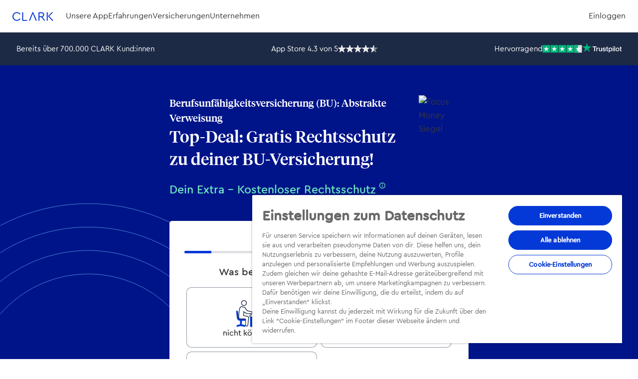

--- FILE ---
content_type: text/html; charset=UTF-8
request_url: https://www.clark.de/berufsunfaehigkeitsversicherung/abstrakte-verweisung/
body_size: 57134
content:
<!doctype html>
<html lang="de">
  <head>
        <meta charset="utf-8">
    <meta name="viewport" content="width=device-width, initial-scale=1, shrink-to-fit=no">

    <link rel="icon" type="image/svg+xml" href="/wp-content/themes/clark-wp-theme/public/build/assets/favicon-C5AaWl3A.svg">
    <link rel="icon" type="image/png" sizes="96x96" href="/wp-content/themes/clark-wp-theme/public/build/assets/favicon-96x96-7DF117UG.png">
    <link rel="apple-touch-icon" sizes="180x180" href="/wp-content/themes/clark-wp-theme/public/build/assets/apple-touch-icon-D466kXHg.png">
    <link rel="manifest" href="/wp-content/themes/clark-wp-theme/public/build/assets/site-ycXY-y0T.webmanifest">

          <link rel="preload" as="font" type="font/woff2" href="/wp-content/themes/clark-wp-theme/public/build/assets/TiemposHeadline-Regular-0i-sLBFs.woff2" crossorigin>
      <link rel="preload" as="font" type="font/woff2" href="/wp-content/themes/clark-wp-theme/public/build/assets/TiemposHeadline-Medium-BnMl91bJ.woff2" crossorigin>
      <link rel="preload" as="font" type="font/woff2" href="/wp-content/themes/clark-wp-theme/public/build/assets/CeraRoundPro-Regular-Cx-xw5fG.woff2" crossorigin>
      <link rel="preload" as="font" type="font/woff2" href="/wp-content/themes/clark-wp-theme/public/build/assets/CeraRoundPro-Medium-BwDC3ooL.woff2" crossorigin>
    
                <link rel="preconnect" href="https://www.googletagmanager.com/">
        <link rel="preconnect" href="https://cdn.cookielaw.org/">
        <link rel="preconnect" href="https://geolocation.onetrust.com/">
        <link rel="dns-prefetch" href="https://region1.analytics.google.com/">
            <link rel="dns-prefetch" href="https://vue-c2f.am.fgrp.net/de/">
    <meta name='robots' content='index, follow, max-image-preview:large, max-snippet:-1, max-video-preview:-1'>
	<style></style>
	
	<title>Abstrakte Verweisung in der Berufsunfähigkeitsversicherung I CLARK</title>
<link crossorigin data-rocket-preconnect href="https://www.googletagmanager.com" rel="preconnect">
<link crossorigin data-rocket-preload as="font" href="/wp-content/themes/clark-wp-theme/public/build/assets/CeraRoundPro-Regular-Cx-xw5fG.woff2" rel="preload">
<link crossorigin data-rocket-preload as="font" href="/wp-content/themes/clark-wp-theme/public/build/assets/CeraRoundPro-Medium-BwDC3ooL.woff2" rel="preload">
<link crossorigin data-rocket-preload as="font" href="/wp-content/themes/clark-wp-theme/public/build/assets/TiemposHeadline-Regular-0i-sLBFs.woff2" rel="preload">
<link crossorigin data-rocket-preload as="font" href="/wp-content/themes/clark-wp-theme/public/build/assets/TiemposHeadline-Medium-BnMl91bJ.woff2" rel="preload">
<style id="wpr-usedcss">img:is([sizes=auto i],[sizes^="auto," i]){contain-intrinsic-size:3000px 1500px}:root{--wp-admin-theme-color:#007cba;--wp-admin-theme-color--rgb:0,124,186;--wp-admin-theme-color-darker-10:#006ba1;--wp-admin-theme-color-darker-10--rgb:0,107,161;--wp-admin-theme-color-darker-20:#005a87;--wp-admin-theme-color-darker-20--rgb:0,90,135;--wp-admin-border-width-focus:2px;--wp-block-synced-color:#7a00df;--wp-block-synced-color--rgb:122,0,223;--wp-bound-block-color:var(--wp-block-synced-color)}@media (min-resolution:192dpi){:root{--wp-admin-border-width-focus:1.5px}}.wp-element-button{cursor:pointer}:root{--wp--preset--font-size--normal:16px;--wp--preset--font-size--huge:42px}html :where(.has-border-color){border-style:solid}html :where([style*=border-top-color]){border-top-style:solid}html :where([style*=border-right-color]){border-right-style:solid}html :where([style*=border-bottom-color]){border-bottom-style:solid}html :where([style*=border-left-color]){border-left-style:solid}html :where([style*=border-width]){border-style:solid}html :where([style*=border-top-width]){border-top-style:solid}html :where([style*=border-right-width]){border-right-style:solid}html :where([style*=border-bottom-width]){border-bottom-style:solid}html :where([style*=border-left-width]){border-left-style:solid}html :where(img[class*=wp-image-]){height:auto;max-width:100%}:where(figure){margin:0 0 1em}html :where(.is-position-sticky){--wp-admin--admin-bar--position-offset:var(--wp-admin--admin-bar--height,0px)}@media screen and (max-width:600px){html :where(.is-position-sticky){--wp-admin--admin-bar--position-offset:0px}}:root{--wp--preset--aspect-ratio--square:1;--wp--preset--aspect-ratio--4-3:4/3;--wp--preset--aspect-ratio--3-4:3/4;--wp--preset--aspect-ratio--3-2:3/2;--wp--preset--aspect-ratio--2-3:2/3;--wp--preset--aspect-ratio--16-9:16/9;--wp--preset--aspect-ratio--9-16:9/16;--wp--preset--color--black:#000000;--wp--preset--color--cyan-bluish-gray:#abb8c3;--wp--preset--color--white:#fff;--wp--preset--color--pale-pink:#f78da7;--wp--preset--color--vivid-red:#cf2e2e;--wp--preset--color--luminous-vivid-orange:#ff6900;--wp--preset--color--luminous-vivid-amber:#fcb900;--wp--preset--color--light-green-cyan:#7bdcb5;--wp--preset--color--vivid-green-cyan:#00d084;--wp--preset--color--pale-cyan-blue:#8ed1fc;--wp--preset--color--vivid-cyan-blue:#0693e3;--wp--preset--color--vivid-purple:#9b51e0;--wp--preset--color--gray-1:#f2f2f4;--wp--preset--color--gray-4:#ccced4;--wp--preset--color--gray-9:#5e6067;--wp--preset--color--gray-11:#36383c;--wp--preset--color--gray-12:#222326;--wp--preset--color--brand-blue-0:#f2f7ff;--wp--preset--color--brand-blue-2:#bbd0fc;--wp--preset--color--brand-blue-4:#86a9f9;--wp--preset--color--brand-blue-6:#3564e8;--wp--preset--color--brand-blue-8:#0439d7;--wp--preset--color--brand-blue-11:#00148a;--wp--preset--color--accent-blue-0:#f2faff;--wp--preset--color--accent-blue-1:#d7effe;--wp--preset--color--accent-blue-4:#87cdf9;--wp--preset--color--accent-blue-6:#3c9edb;--wp--preset--color--green-1:#d9fbf0;--wp--preset--color--green-5:#6ae4be;--wp--preset--color--green-8:#1cb988;--wp--preset--color--beige-0:#fff7f2;--wp--preset--color--beige-2:#f2cab3;--wp--preset--color--beige-5:#d9895c;--wp--preset--gradient--vivid-cyan-blue-to-vivid-purple:linear-gradient(135deg,rgba(6, 147, 227, 1) 0%,rgb(155, 81, 224) 100%);--wp--preset--gradient--light-green-cyan-to-vivid-green-cyan:linear-gradient(135deg,rgb(122, 220, 180) 0%,rgb(0, 208, 130) 100%);--wp--preset--gradient--luminous-vivid-amber-to-luminous-vivid-orange:linear-gradient(135deg,rgba(252, 185, 0, 1) 0%,rgba(255, 105, 0, 1) 100%);--wp--preset--gradient--luminous-vivid-orange-to-vivid-red:linear-gradient(135deg,rgba(255, 105, 0, 1) 0%,rgb(207, 46, 46) 100%);--wp--preset--gradient--very-light-gray-to-cyan-bluish-gray:linear-gradient(135deg,rgb(238, 238, 238) 0%,rgb(169, 184, 195) 100%);--wp--preset--gradient--cool-to-warm-spectrum:linear-gradient(135deg,rgb(74, 234, 220) 0%,rgb(151, 120, 209) 20%,rgb(207, 42, 186) 40%,rgb(238, 44, 130) 60%,rgb(251, 105, 98) 80%,rgb(254, 248, 76) 100%);--wp--preset--gradient--blush-light-purple:linear-gradient(135deg,rgb(255, 206, 236) 0%,rgb(152, 150, 240) 100%);--wp--preset--gradient--blush-bordeaux:linear-gradient(135deg,rgb(254, 205, 165) 0%,rgb(254, 45, 45) 50%,rgb(107, 0, 62) 100%);--wp--preset--gradient--luminous-dusk:linear-gradient(135deg,rgb(255, 203, 112) 0%,rgb(199, 81, 192) 50%,rgb(65, 88, 208) 100%);--wp--preset--gradient--pale-ocean:linear-gradient(135deg,rgb(255, 245, 203) 0%,rgb(182, 227, 212) 50%,rgb(51, 167, 181) 100%);--wp--preset--gradient--electric-grass:linear-gradient(135deg,rgb(202, 248, 128) 0%,rgb(113, 206, 126) 100%);--wp--preset--gradient--midnight:linear-gradient(135deg,rgb(2, 3, 129) 0%,rgb(40, 116, 252) 100%);--wp--preset--font-size--small:13px;--wp--preset--font-size--medium:clamp(14px, 0.875rem + ((1vw - 3.2px) * 0.469), 20px);--wp--preset--font-size--large:clamp(22.041px, 1.378rem + ((1vw - 3.2px) * 1.091), 36px);--wp--preset--font-size--x-large:clamp(25.014px, 1.563rem + ((1vw - 3.2px) * 1.327), 42px);--wp--preset--font-size--size-1:clamp(14px, 0.875rem + ((1vw - 3.2px) * 1), 14px);--wp--preset--font-size--size-2:clamp(14px, 0.875rem + ((1vw - 3.2px) * 0.156), 16px);--wp--preset--font-size--size-3:clamp(17px, 1.063rem + ((1vw - 3.2px) * 0.078), 18px);--wp--preset--font-size--size-4:clamp(17px, 1.063rem + ((1vw - 3.2px) * 0.313), 21px);--wp--preset--font-size--size-5:clamp(18px, 1.125rem + ((1vw - 3.2px) * 0.547), 25px);--wp--preset--font-size--size-6:clamp(22px, 1.375rem + ((1vw - 3.2px) * 0.625), 30px);--wp--preset--font-size--size-7:clamp(26px, 1.625rem + ((1vw - 3.2px) * 0.703), 35px);--wp--preset--font-size--size-8:clamp(31px, 1.938rem + ((1vw - 3.2px) * 0.859), 42px);--wp--preset--font-size--size-9:clamp(36px, 2.25rem + ((1vw - 3.2px) * 1.016), 49px);--wp--preset--font-size--size-10:clamp(42px, 2.625rem + ((1vw - 3.2px) * 1.25), 58px);--wp--preset--font-size--size-11:clamp(49px, 3.063rem + ((1vw - 3.2px) * 1.406), 67px);--wp--preset--font-size--size-12:clamp(56px, 3.5rem + ((1vw - 3.2px) * 1.641), 77px);--wp--preset--spacing--20:0.44rem;--wp--preset--spacing--30:0.67rem;--wp--preset--spacing--40:1rem;--wp--preset--spacing--50:1.5rem;--wp--preset--spacing--60:2.25rem;--wp--preset--spacing--70:3.38rem;--wp--preset--spacing--80:5.06rem;--wp--preset--shadow--natural:6px 6px 9px rgba(0, 0, 0, .2);--wp--preset--shadow--deep:12px 12px 50px rgba(0, 0, 0, .4);--wp--preset--shadow--sharp:6px 6px 0px rgba(0, 0, 0, .2);--wp--preset--shadow--outlined:6px 6px 0px -3px rgba(255, 255, 255, 1),6px 6px rgba(0, 0, 0, 1);--wp--preset--shadow--crisp:6px 6px 0px rgba(0, 0, 0, 1)}:root{--wp--style--global--content-size:var(--content-width);--wp--style--global--wide-size:var(--content-width-wide)}:where(body){margin:0}:where(.wp-site-blocks)>*{margin-block-start:0;margin-block-end:0}:where(.wp-site-blocks)>:first-child{margin-block-start:0}:where(.wp-site-blocks)>:last-child{margin-block-end:0}:root{--wp--style--block-gap:0}:root :where(.is-layout-flow)>:first-child{margin-block-start:0}:root :where(.is-layout-flow)>:last-child{margin-block-end:0}:root :where(.is-layout-flow)>*{margin-block-start:0;margin-block-end:0}:root :where(.is-layout-constrained)>:first-child{margin-block-start:0}:root :where(.is-layout-constrained)>:last-child{margin-block-end:0}:root :where(.is-layout-constrained)>*{margin-block-start:0;margin-block-end:0}:root :where(.is-layout-flex){gap:0}:root :where(.is-layout-grid){gap:0}.is-layout-constrained>:where(:not(.alignleft):not(.alignright):not(.alignfull)){max-width:var(--wp--style--global--content-size);margin-left:auto!important;margin-right:auto!important}.is-layout-constrained>.alignwide{max-width:var(--wp--style--global--wide-size)}.is-layout-flex{flex-wrap:wrap;align-items:center}.is-layout-flex>:is(*,div){margin:0}body{padding-top:0;padding-right:0;padding-bottom:0;padding-left:0}a:where(:not(.wp-element-button)){text-decoration:underline}:root :where(.wp-element-button,.wp-block-button__link){background-color:#32373c;border-radius:9999px;border-width:0;border-style:solid;color:#fff;font-family:inherit;font-size:clamp(.875em, .875rem + ((1vw - .2em) * .313), 1.125em);line-height:1em;padding-top:calc(.667em + 2px);padding-right:calc(1.333em + 2px);padding-bottom:calc(.667em + 2px);padding-left:calc(1.333em + 2px);text-decoration:none}.has-gray-11-color{color:var(--wp--preset--color--gray-11)!important}.has-brand-blue-6-color{color:var(--wp--preset--color--brand-blue-6)!important}.has-brand-blue-8-color{color:var(--wp--preset--color--brand-blue-8)!important}.has-white-background-color{background-color:var(--wp--preset--color--white)!important}.has-brand-blue-0-background-color{background-color:var(--wp--preset--color--brand-blue-0)!important}.has-brand-blue-8-background-color{background-color:var(--wp--preset--color--brand-blue-8)!important}.has-beige-0-background-color{background-color:var(--wp--preset--color--beige-0)!important}.has-size-1-font-size{font-size:var(--wp--preset--font-size--size-1)!important}.has-size-2-font-size{font-size:var(--wp--preset--font-size--size-2)!important}.has-size-6-font-size{font-size:var(--wp--preset--font-size--size-6)!important}:root :where(.wp-block-button.is-style-outline--1 .wp-block-button__link){background:0 0;border-color:currentColor;border-width:2px;border-style:solid;color:currentColor;padding-top:.667em;padding-right:1.33em;padding-bottom:.667em;padding-left:1.33em}.wp-container-core-columns-is-layout-28f84493{flex-wrap:nowrap}.wp-elements-460f25babb6c2b9c6a96c7b3ac72308b a:where(:not(.wp-element-button)){color:var(--wp--preset--color--gray-11)}@font-face{font-family:CeraRoundPro;font-weight:400;src:url(/wp-content/themes/clark-wp-theme/public/build/assets/CeraRoundPro-Regular-Cx-xw5fG.woff2) format("woff2");font-style:normal;font-display:swap}@font-face{font-family:CeraRoundPro;font-weight:500;src:url(/wp-content/themes/clark-wp-theme/public/build/assets/CeraRoundPro-Medium-BwDC3ooL.woff2) format("woff2");font-style:normal;font-display:swap}@font-face{font-family:TiemposHeadline;font-weight:400;src:url(/wp-content/themes/clark-wp-theme/public/build/assets/TiemposHeadline-Regular-0i-sLBFs.woff2) format("woff2");font-style:normal;font-display:swap}@font-face{font-family:TiemposHeadline;font-weight:500;src:url(/wp-content/themes/clark-wp-theme/public/build/assets/TiemposHeadline-Medium-BnMl91bJ.woff2) format("woff2");font-style:normal;font-display:swap}.has-white-background-color{background-color:#fff!important}.has-white-background-color.wp-block-button__link{border-color:#fff!important}.has-white-background-color.wp-block-button__link:hover{background-color:#e6e6e6!important;border-color:#e6e6e6!important}.has-gray-11-color{color:#36383c!important}.has-gray-11-color *{color:inherit!important}.has-brand-blue-0-background-color{background-color:#f2f7ff!important}.has-brand-blue-0-background-color.wp-block-button__link{border-color:#f2f7ff!important}.has-brand-blue-0-background-color.wp-block-button__link:hover{background-color:#bfd8ff!important;border-color:#bfd8ff!important}.has-brand-blue-6-color{color:#3564e8!important}.has-brand-blue-6-color *{color:inherit!important}.has-brand-blue-8-background-color{background-color:#0439d7!important}.has-brand-blue-8-background-color.wp-block-button__link{border-color:#0439d7!important}.has-brand-blue-8-background-color.wp-block-button__link:hover{background-color:#032ca5!important;border-color:#032ca5!important}.has-brand-blue-8-color{color:#0439d7!important}.has-brand-blue-8-color *{color:inherit!important}.has-beige-0-background-color{background-color:#fff7f2!important}.has-beige-0-background-color.wp-block-button__link{border-color:#fff7f2!important}.has-beige-0-background-color.wp-block-button__link:hover{background-color:#ffd8bf!important;border-color:#ffd8bf!important}.has-size-1-font-size{font-size:14px!important;line-height:1.655em!important}.has-size-2-font-size{font-size:14px!important;line-height:1.61em!important}@media(min-width:1024px){.has-size-1-font-size{font-size:14px!important}.has-size-2-font-size{font-size:16px!important}}.has-size-6-font-size{font-size:22px!important;line-height:1.43em!important}@media(min-width:1024px){.has-size-6-font-size{font-size:30px!important}}:root{--content-width:760px;--content-width-wide:1250px;--gutter:25px;--sticky-offset-top:0}.form-badge{align-items:center;display:flex;flex-direction:row;font-weight:500;justify-content:center;line-height:1;margin-top:20px}.form-badge .icon{margin-right:.5em}html{box-sizing:border-box;scroll-behavior:smooth}*,:after,:before{box-sizing:inherit}*{border:0;margin:0;padding:0}body{background-color:#fff;min-height:100vh}@media screen and (min-width:1680px){.main,.page-footer-v3,.top-bar{border-left:1px solid rgba(32,49,81,.2);border-right:1px solid rgba(32,49,81,.2)}}img{height:auto;max-width:100%}a{color:#0439d7;text-decoration:none}[id]:not([id=main]){scroll-margin-top:85px}.icon{align-items:center;display:flex}.main a:hover{text-decoration:underline}button.resetBtnStyle{background:0 0;cursor:pointer;font-family:var(--font-family-primary);font-size:17px;font-weight:400;line-height:1.6em}a:where(:not(.wp-element-button)){text-decoration:none!important}:where(.is-layout-flex){gap:.5em!important}.main>.wp-block-group{padding:25px}body div.is-layout-constrained>:where(:not(.alignleft):not(.alignright):not(.alignfull)){max-width:100%}body main>.alignfull:not([class*=is-style-inner-content]):not([class*=hero]):not(.trust-seals-dark):not(.wp-block-cover)>:where(:not(.alignleft):not(.alignright):not(.alignfull):not(.alignwide):not(.media-text):not(.list-item)){margin-left:auto;margin-right:auto;max-width:760px;width:calc(100% - 50px)}body main>.alignfull.is-style-inner-content-wide-width>:where(:not(.alignleft):not(.alignright):not(.alignfull)){margin-left:auto;margin-right:auto;max-width:1250px;width:calc(100% - 50px)}.is-layout-constrained>:where(:not(.alignleft):not(.alignright):not(.alignfull)){margin-left:auto!important;margin-right:auto!important}body .is-layout-flex{display:flex}.hamburger{background-color:transparent;border:0;color:inherit;cursor:pointer;font:inherit;overflow:visible;padding:15px 0;text-transform:none;transition-duration:.15s;transition-property:opacity,filter;transition-timing-function:linear}.hamburger.is-active :hover,.hamburger:hover{opacity:.7}.hamburger.is-active .hamburger-inner,.hamburger.is-active .hamburger-inner:after,.hamburger.is-active .hamburger-inner:before{background-color:#0439d7}.hamburger-box{display:inline-block;height:24px;position:relative;width:13px}.hamburger-inner{display:block;margin-top:-2px;top:50%}.hamburger-inner,.hamburger-inner:after,.hamburger-inner:before{background-color:#0439d7;border-radius:2px;height:2px;position:absolute;transition-duration:.15s;transition-property:transform;transition-timing-function:ease;width:13px}.hamburger-inner:after,.hamburger-inner:before{content:"";display:block}.hamburger-inner:before{top:-5px}.hamburger-inner:after{bottom:-5px}.hamburger--boring .hamburger-inner,.hamburger--boring .hamburger-inner:after,.hamburger--boring .hamburger-inner:before{transition-property:none}.hamburger--boring.is-active .hamburger-inner{transform:rotate(45deg)}.hamburger--boring.is-active .hamburger-inner:before{opacity:0;top:0}.hamburger--boring.is-active .hamburger-inner:after{bottom:0;transform:rotate(-90deg)}body .main,body .page-footer-v3,body .top-bar{border:none}body .page-footer-v3,body .wrap{max-width:100%}body .toc-bar__inner,body .top-bar__inner{max-width:1250px}body:not(.is-art-directed-page) .content h2,body:not(.is-art-directed-page) .content h3{margin-bottom:.7em}body:not(.is-art-directed-page) .content h2:not(:first-child),body:not(.is-art-directed-page) .content h3:not(:first-child){margin-top:2em}body:not(.is-art-directed-page) .content .wp-block-table:not(:last-child),body:not(.is-art-directed-page) .content p:not(:last-child),body:not(.is-art-directed-page) .content ul:not(:last-child){margin-bottom:20px}body:not(.is-art-directed-page) .wp-block-columns:last-child{margin-bottom:0}body:not(.is-art-directed-page) .wp-block-image{margin-bottom:20px}body:not(.is-art-directed-page) .wp-block-group,body:not(.is-art-directed-page) [class^=cl-block-]{margin-bottom:80px;margin-top:80px}body:not(.is-art-directed-page) .alignfull+.alignfull{margin-top:-79px}body:not(.is-art-directed-page) h2+.cl-block-tour{margin-top:-30px}body:not(.is-art-directed-page) .main>.alignfull:first-child{margin-top:-80px}body:not(.is-art-directed-page) .wp-block-group.alignfull+.breadcrumbs{margin-top:-80px}body:not(.is-art-directed-page) .breadcrumbs+.wp-block-group.alignfull{margin-top:0!important}body:not(.is-art-directed-page) .breadcrumbs:last-child{margin-bottom:-80px}.wrap{background-color:#fff;margin-left:auto;margin-right:auto;max-width:1680px}.main{padding-bottom:80px;padding-top:80px}.main>[class*=cl-block-],.main>[class*=wp-block-],.main>h1,.main>h2,.main>h3,.main>p,.main>ul{margin-left:auto;margin-right:auto;max-width:760px;width:calc(100% - 50px)}.main>:last-child{margin-bottom:0}.content{overflow-x:hidden}@media screen and (min-width:1300px){.wp-block-table.alignwide,[class*=cl-block-].alignwide,h2.alignwide{margin-left:auto;margin-right:auto;max-width:1250px;width:calc(100% - 50px)}}.wp-block-columns.alignwide,.wp-block-group.alignwide{margin-left:auto;margin-right:auto;max-width:1250px;width:calc(100% - 50px)}.wp-block-image.alignwide{max-width:1250px}.wp-block-group.alignfull,[class^=cl-block-].alignfull{max-width:100%!important;width:100%!important}.main>ul li{list-style-type:disc}.sr-only{border-width:0;clip:rect(0,0,0,0);height:1px;margin:-1px;overflow:hidden;padding:0;position:absolute;width:1px;white-space:nowrap}.sr-only:focus{clip:auto;height:auto;margin:0;overflow:visible;padding:0;position:static;width:auto;white-space:normal}.cl-padding-top-0{padding-top:0!important}.cl-margin-top-0{margin-top:0!important}.cl-margin-bottom-0{margin-bottom:0!important}.cl-padding-right-5{padding-right:3.5px!important}@media(min-width:900px){.cl-padding-top-0{padding-top:0!important}.cl-margin-top-0{margin-top:0!important}.cl-margin-bottom-0{margin-bottom:0!important}.cl-padding-right-5{padding-right:5px!important}}.cl-padding-left-5{padding-left:3.5px!important}@media(min-width:900px){.cl-padding-left-5{padding-left:5px!important}}@media(min-width:1200px){.cl-padding-top-0{padding-top:0!important}.cl-margin-top-0{margin-top:0!important}.cl-margin-bottom-0{margin-bottom:0!important}.cl-padding-right-5{padding-right:7.5px!important}.cl-padding-left-5{padding-left:7.5px!important}}.cl-margin-bottom-5{margin-bottom:3.5px!important}@media(min-width:900px){.cl-margin-bottom-5{margin-bottom:5px!important}}.cl-border-radius-5{border-radius:5px!important}.cl-padding-top-10{padding-top:7px!important}@media(min-width:900px){.cl-padding-top-10{padding-top:10px!important}}.cl-padding-right-10{padding-right:7px!important}@media(min-width:900px){.cl-padding-right-10{padding-right:10px!important}}.cl-padding-bottom-10{padding-bottom:7px!important}@media(min-width:900px){.cl-padding-bottom-10{padding-bottom:10px!important}}.cl-padding-left-10{padding-left:7px!important}@media(min-width:900px){.cl-padding-left-10{padding-left:10px!important}}.cl-margin-top-10{margin-top:7px!important}@media(min-width:900px){.cl-margin-top-10{margin-top:10px!important}}@media(min-width:1200px){.cl-margin-bottom-5{margin-bottom:7.5px!important}.cl-padding-top-10{padding-top:15px!important}.cl-padding-right-10{padding-right:15px!important}.cl-padding-bottom-10{padding-bottom:15px!important}.cl-padding-left-10{padding-left:15px!important}.cl-margin-top-10{margin-top:15px!important}}.cl-margin-bottom-10{margin-bottom:7px!important}@media(min-width:900px){.cl-margin-bottom-10{margin-bottom:10px!important}}.cl-border-radius-10{border-radius:10px!important}.cl-padding-top-15{padding-top:10.5px!important}@media(min-width:900px){.cl-padding-top-15{padding-top:15px!important}}.cl-padding-bottom-15{padding-bottom:10.5px!important}@media(min-width:900px){.cl-padding-bottom-15{padding-bottom:15px!important}}.cl-padding-left-15{padding-left:10.5px!important}@media(min-width:900px){.cl-padding-left-15{padding-left:15px!important}}.cl-margin-top-15{margin-top:10.5px!important}@media(min-width:900px){.cl-margin-top-15{margin-top:15px!important}}@media(min-width:1200px){.cl-margin-bottom-10{margin-bottom:15px!important}.cl-padding-top-15{padding-top:22.5px!important}.cl-padding-bottom-15{padding-bottom:22.5px!important}.cl-padding-left-15{padding-left:22.5px!important}.cl-margin-top-15{margin-top:22.5px!important}}.cl-margin-bottom-15{margin-bottom:10.5px!important}@media(min-width:900px){.cl-margin-bottom-15{margin-bottom:15px!important}}.cl-border-radius-15{border-radius:15px!important}.cl-padding-right-20{padding-right:14px!important}@media(min-width:900px){.cl-padding-right-20{padding-right:20px!important}}.cl-padding-left-20{padding-left:14px!important}@media(min-width:900px){.cl-padding-left-20{padding-left:20px!important}}.cl-margin-top-20{margin-top:14px!important}@media(min-width:900px){.cl-margin-top-20{margin-top:20px!important}}@media(min-width:1200px){.cl-margin-bottom-15{margin-bottom:22.5px!important}.cl-padding-right-20{padding-right:30px!important}.cl-padding-left-20{padding-left:30px!important}.cl-margin-top-20{margin-top:30px!important}}.cl-margin-bottom-20{margin-bottom:14px!important}@media(min-width:900px){.cl-margin-bottom-20{margin-bottom:20px!important}}.cl-padding-right-25{padding-right:17.5px!important}@media(min-width:900px){.cl-padding-right-25{padding-right:25px!important}}.cl-padding-bottom-25{padding-bottom:17.5px!important}@media(min-width:900px){.cl-padding-bottom-25{padding-bottom:25px!important}}.cl-padding-left-25{padding-left:17.5px!important}@media(min-width:900px){.cl-padding-left-25{padding-left:25px!important}}.cl-padding-top-30{padding-top:21px!important}@media(min-width:900px){.cl-padding-top-30{padding-top:30px!important}}@media(min-width:1200px){.cl-margin-bottom-20{margin-bottom:30px!important}.cl-padding-right-25{padding-right:37.5px!important}.cl-padding-bottom-25{padding-bottom:37.5px!important}.cl-padding-left-25{padding-left:37.5px!important}.cl-padding-top-30{padding-top:45px!important}}.cl-padding-bottom-30{padding-bottom:21px!important}@media(min-width:900px){.cl-padding-bottom-30{padding-bottom:30px!important}}.cl-margin-top-30{margin-top:21px!important}@media(min-width:900px){.cl-margin-top-30{margin-top:30px!important}}.cl-border-radius-30{border-radius:30px!important}.cl-padding-top-40{padding-top:28px!important}@media(min-width:900px){.cl-padding-top-40{padding-top:40px!important}}@media(min-width:1200px){.cl-padding-bottom-30{padding-bottom:45px!important}.cl-margin-top-30{margin-top:45px!important}.cl-padding-top-40{padding-top:60px!important}}.cl-padding-bottom-40{padding-bottom:28px!important}@media(min-width:900px){.cl-padding-bottom-40{padding-bottom:40px!important}}@media(min-width:1200px){.cl-padding-bottom-40{padding-bottom:60px!important}}.cl-max-width-12{max-width:600px!important}.cl-max-width-20{max-width:1000px!important}.cl-font-weight.cl-medium{font-weight:500}.reset-margins{margin:0!important}.wp-block-group{overflow:hidden}.push-right{margin-left:auto!important}.push-left{margin-right:auto!important}.mobile-only{display:flex!important}.desktop-only{display:none!important}@media(min-width:900px){.mobile-only{display:none!important}.desktop-only{display:flex!important}}.justify-content-center{justify-content:center!important}.justify-content-space-between{justify-content:space-between!important}.display-flex{display:flex!important}.align-items-center{align-items:center!important}.flex-column{flex-direction:column!important}.scheme-only-light{color-scheme:only light!important}.gap-10{gap:10px!important}.app-store-rating a{color:#36383c;text-decoration:none}.app-store-rating a>div{align-items:center;gap:5px}@media(min-width:1024px){.app-store-rating a>div{align-items:flex-start}.app-store-rating a>div p br{display:none}}.btn{align-items:center;appearance:none;border:0 solid transparent;border-radius:30px;background-color:#0439d7;color:#fff}.btn:hover{background-color:#00148a;border-color:#00148a;color:#fff}.btn{cursor:pointer;display:inline-flex;flex-direction:row;font-family:inherit;font-weight:400;line-height:1em;text-decoration:none!important;transition:all .08s linear}.btn:hover{text-decoration:none!important}.btn:active,.btn:focus{box-shadow:0 0 0 3.5px #87cdf9;outline:0;text-decoration:none!important}.btn--has-chevron:after{background-color:currentColor;background-size:contain;content:"";display:flex;height:.7em;margin-left:.625em;-webkit-mask-image:url("data:image/svg+xml,%3Csvg width='8' height='13' viewBox='0 0 8 13' fill='none' xmlns='http://www.w3.org/2000/svg'%3E%3Cpath d='M0 1.625L1.6304 0L8 6.5L1.6304 13L0 11.375L4.8 6.5L0 1.625Z' fill='%230438D9'/%3E%3C/svg%3E%0A");mask-image:url("data:image/svg+xml,%3Csvg width='8' height='13' viewBox='0 0 8 13' fill='none' xmlns='http://www.w3.org/2000/svg'%3E%3Cpath d='M0 1.625L1.6304 0L8 6.5L1.6304 13L0 11.375L4.8 6.5L0 1.625Z' fill='%230438D9'/%3E%3C/svg%3E%0A");-webkit-mask-position:center center;mask-position:center center;-webkit-mask-repeat:no-repeat;mask-repeat:no-repeat;-webkit-mask-size:100% 100%;mask-size:100% 100%;width:.4em}.btn--medium{font-size:17px;font-weight:400;padding:14px 15px}.btn--small{align-items:center;font-size:13px;font-weight:400;justify-content:center;padding:10.5px 11.25px;text-align:center}.btn--is-loading:after{background-color:transparent;background-image:url("data:image/svg+xml,%3Csvg xmlns='http://www.w3.org/2000/svg' xml:space='preserve' viewBox='0 0 52 12' width='52' height='12'%3E%3Ccircle cx='6' cy='6' r='6' fill='%23fff'%3E%3Canimate attributeName='opacity' begin='.1' dur='1s' repeatCount='indefinite' values='0;1;0'/%3E%3C/circle%3E%3Ccircle cx='26' cy='6' r='6' fill='%23fff'%3E%3Canimate attributeName='opacity' begin='.2' dur='1s' repeatCount='indefinite' values='0;1;0'/%3E%3C/circle%3E%3Ccircle cx='46' cy='6' r='6' fill='%23fff'%3E%3Canimate attributeName='opacity' begin='.3' dur='1s' repeatCount='indefinite' values='0;1;0'/%3E%3C/circle%3E%3C/svg%3E");background-position:center center;background-repeat:no-repeat;background-size:100% 100%;content:"";display:block;height:7px;-webkit-mask-image:none;mask-image:none;width:30px}.btn--primary{background-color:#0439d7;border-color:#0439d7;color:#fff}.btn--primary:hover{background-color:#00148a;border-color:#00148a;color:#fff}.btn--primary-outlined{background-color:transparent;box-shadow:inset 0 0 0 2px #0439d7;color:#0439d7}.btn--primary-outlined:hover{background-color:#0439d7!important;box-shadow:inset 0 0 0 2px #0439d7!important;color:#fff}.btn--primary-outlined-inverted{background-color:transparent!important;box-shadow:inset 0 0 0 2px #fff;color:#fff}.btn--primary-outlined-inverted:hover{box-shadow:inset 0 0 0 2px #ffffffa6;color:#ffffffa6}.btn--text-only{background-color:transparent;color:#0439d7}.btn--text-only:hover{background-color:transparent;border-color:transparent;color:#0439d7}.btn--text-only{border:0 transparent;padding:0}.btn--text-only:hover{color:#00148a}.btn--text-only:active,.btn--text-only:focus{box-shadow:0 0 #87cdf9;outline:0;text-decoration:none!important}.btn__body{display:flex;flex-direction:column;justify-content:flex-start;line-height:1;text-align:left}.btn-animated,.btn-animated .btn__body,.btn-animated:before{animation-iteration-count:infinite}.btn-animated,.btn-animated-freestanding{animation:12s linear forwards changeButtonWidth;background:0 0;border:transparent;justify-content:center;position:relative}.btn-animated-freestanding:before,.btn-animated:before{animation:12s linear forwards animatedButtonBg;background-color:#0439d7;border-color:#0439d7;border-radius:90px;content:"";position:absolute}.btn-animated-freestanding:hover:before,.btn-animated:hover:before{background-color:#00148a;border-color:#00148a}.btn-animated .btn__body,.btn-animated-freestanding .btn__body{animation:12s linear forwards fadeIn}@keyframes changeButtonWidth{15.66%{transform:scale(.9)}17.33%{transform:scale(1.1)}19%{transform:scale(1)}}@keyframes animatedButtonBg{5%{height:30px;width:30px}10%{height:100%;width:100%}to{height:100%;width:100%}}@keyframes fadeIn{0%{opacity:0;transform:none}4%{opacity:0;transform:none}5.66%{transform:translateY(30%)}10.66%{opacity:1;transform:translateY(0)}14%{transform:translateY(0)}15.66%{transform:scale(.85)}17.33%{transform:scale(1.1)}19%{transform:scale(1)}to{transform:scale(1)}}.page-footer-v3{background-color:#0439d7;color:#fff;margin:0 auto;max-width:1680px;overflow:auto}.page-footer-v3 a{color:#fff;transition:all .2s linear}.page-footer-v3 a:hover{color:#fff}.page-footer-v3__inner{margin:0 auto;max-width:1250px;padding:37.5px 0;width:calc(100% - 50px)}@media(min-width:768px){.page-footer-v3__inner{margin:50px auto;padding:0}}.page-footer-v3__inner>svg{max-height:65px;width:auto}.page-footer-v3__message{margin-bottom:50px}.page-footer-v3__message__title{font-family:var(--font-family-alternate);font-size:22px}.page-footer-v3__message__description{margin-top:12.5px;max-width:700px}.page-footer-v3__message__action{margin-top:25px}.page-footer-v3__copyright{color:#fffc;font-size:10px;line-height:16px}.page-footer-v3__copyright a{color:#fffc}.page-footer-v3__columns{display:grid;grid-template-columns:repeat(auto-fill,minmax(210px,1fr));grid-gap:70px;max-width:1100px}.page-footer-v3__columns li{list-style-type:none}@media(min-width:1250px){.page-footer-v3__columns{display:flex;justify-content:flex-start}}.page-footer-v3__columns__column{margin-top:12.5px}.page-footer-v3__columns__column span.caption{color:#ffffff94;display:block;font-size:14px;font-weight:400;line-height:1.4em;margin-top:6px}.page-footer-v3__columns__column__items__link{align-items:center;display:flex;flex-direction:row;font-size:15.4px;line-height:1em;margin-top:15px;position:relative}.page-footer-v3__columns__column__items__link a,.page-footer-v3__columns__column__items__link span{color:#fffc;flex-shrink:0}.page-footer-v3__columns__column__items__link a:hover,.page-footer-v3__columns__column__items__link span:hover{color:#fff}.page-footer-v3__columns__column__items__link span{cursor:pointer}.page-footer-v3__columns__column__items__link .badge{background-color:#00148a80;border-radius:3.75px;color:#fff;flex-shrink:1;font-size:13px;margin-left:7px;overflow:hidden;padding:2px 6px 4px;pointer-events:none;text-overflow:ellipsis;transition:.1s linear;white-space:nowrap}.page-footer-v3__columns__column .footer__menu__header{font-size:17px;font-weight:500;line-height:1em}.page-footer-v3__below-bar-footer{display:flex}.page-footer-v3__below-bar-footer ul{display:flex;flex-direction:column;flex-wrap:wrap;list-style:none}@media(min-width:768px){.page-footer-v3__below-bar-footer ul{align-items:center;flex-direction:row}}.page-footer-v3__below-bar-footer li.page-footer-v3__columns__column{margin-right:40px;margin-top:0;opacity:.8}.page-footer-v3__below-bar-footer li.page-footer-v3__columns__column:hover{opacity:1}.page-footer-v3__below-bar-footer li.page-footer-v3__columns__column span{cursor:pointer}.page-footer__international-icons-logo-wrapper{display:flex;justify-content:space-between;margin-top:40px}.page-footer__international-icons-logo-wrapper ul{display:flex;list-style:none}.page-footer__international-icons-logo-wrapper li{margin-right:5px}.page-footer__international-icons-logo-wrapper li a{align-items:end;display:flex}.page-footer__international-btn{border-top:1px solid #fff;display:flex;flex-direction:column;flex-wrap:wrap;font-size:14px;margin:20px 0;padding-top:20px}.page-footer__international-btn .btn--text-only{color:#fff;font-size:14px!important;margin-bottom:15px;margin-right:40px}.page-footer__international-btn .btn--text-only span:not(.icon){opacity:.8}.page-footer__international-btn .btn--text-only:hover span{opacity:1}.page-footer__international-btn .btn--text-only .icon svg{height:auto;width:20px}@media(min-width:768px){.page-footer__international-btn{flex-direction:row}.page-footer__international-btn .btn--text-only{margin-bottom:0}}.page-footer__international-logo{height:26px;width:122px}.page-footer__international-logo svg{height:100%;width:100%}.page-footer-v3__inner{width:calc(100% - 30px)}@keyframes animate-pop{0%{opacity:0;transform:translateY(-10px)}to{opacity:1;transform:translateY(0)}}@keyframes sidebarAppear{0%{opacity:0;transform:translate(-15px)}to{opacity:1;transform:translate(0)}}.header-navigation__action-list{display:flex;flex-direction:column;gap:10px;margin-top:30px}.header-navigation__action-list .nav-link{align-items:center;display:flex}.header-navigation__action-list .nav-link-container{display:flex;flex-direction:row}.header-navigation__action-list .nav-link-has-icon:before{background-color:currentColor;content:"";display:inline-block;height:24px;margin-right:10px;-webkit-mask-size:100% 100%;mask-size:100% 100%;opacity:.65;width:24px}.header-navigation__action-list .nav-link-icon-app:before{-webkit-mask-image:url("data:image/svg+xml,%3Csvg width='24' height='24' viewBox='0 0 24 24' fill='none' xmlns='http://www.w3.org/2000/svg'%3E%3Cpath d='M10 9.00008C10 7.89551 10.8954 7.00008 12 7.00008C13.1046 7.00008 14 7.89551 14 9.00008C14 10.1047 13.1046 11.0001 12 11.0001C10.8954 11.0001 10 10.1047 10 9.00008Z' fill='%23000'/%3E%3Cpath d='M11 12.5001C9.34315 12.5001 8 13.8432 8 15.5001C8 16.0524 8.44772 16.5001 9 16.5001H15C15.5523 16.5001 16 16.0524 16 15.5001C16 13.8432 14.6569 12.5001 13 12.5001H11Z' fill='%23000'/%3E%3Cpath fill-rule='evenodd' clip-rule='evenodd' d='M7.54353 2.88277C10.4993 2.45802 13.5007 2.45802 16.4565 2.88277C17.922 3.09335 19.0511 4.28274 19.1852 5.7572L19.3122 7.15293C19.6055 10.3777 19.6055 13.6225 19.3122 16.8472L19.1852 18.243C19.0511 19.7174 17.922 20.9068 16.4565 21.1174C13.5007 21.5421 10.4993 21.5421 7.54353 21.1174C6.07804 20.9068 4.94894 19.7174 4.81482 18.243L4.68785 16.8472C4.3945 13.6225 4.3945 10.3777 4.68785 7.15293L4.81482 5.7572C4.94894 4.28274 6.07804 3.09335 7.54353 2.88277ZM16.2431 4.36751C13.4288 3.96311 10.5712 3.96311 7.75688 4.36751C6.97909 4.47928 6.37983 5.11054 6.30865 5.89309L6.18168 7.28882C5.89655 10.4232 5.89655 13.577 6.18168 16.7113L6.30865 18.1071C6.37984 18.8896 6.97909 19.5209 7.75688 19.6327C10.5712 20.0371 13.4288 20.0371 16.2431 19.6327C17.0209 19.5209 17.6202 18.8896 17.6914 18.1071L17.8183 16.7113C18.1035 13.577 18.1035 10.4232 17.8183 7.28882L17.6914 5.89309C17.6202 5.11054 17.0209 4.47928 16.2431 4.36751Z' fill='%23000'/%3E%3C/svg%3E%0A");mask-image:url("data:image/svg+xml,%3Csvg width='24' height='24' viewBox='0 0 24 24' fill='none' xmlns='http://www.w3.org/2000/svg'%3E%3Cpath d='M10 9.00008C10 7.89551 10.8954 7.00008 12 7.00008C13.1046 7.00008 14 7.89551 14 9.00008C14 10.1047 13.1046 11.0001 12 11.0001C10.8954 11.0001 10 10.1047 10 9.00008Z' fill='%23000'/%3E%3Cpath d='M11 12.5001C9.34315 12.5001 8 13.8432 8 15.5001C8 16.0524 8.44772 16.5001 9 16.5001H15C15.5523 16.5001 16 16.0524 16 15.5001C16 13.8432 14.6569 12.5001 13 12.5001H11Z' fill='%23000'/%3E%3Cpath fill-rule='evenodd' clip-rule='evenodd' d='M7.54353 2.88277C10.4993 2.45802 13.5007 2.45802 16.4565 2.88277C17.922 3.09335 19.0511 4.28274 19.1852 5.7572L19.3122 7.15293C19.6055 10.3777 19.6055 13.6225 19.3122 16.8472L19.1852 18.243C19.0511 19.7174 17.922 20.9068 16.4565 21.1174C13.5007 21.5421 10.4993 21.5421 7.54353 21.1174C6.07804 20.9068 4.94894 19.7174 4.81482 18.243L4.68785 16.8472C4.3945 13.6225 4.3945 10.3777 4.68785 7.15293L4.81482 5.7572C4.94894 4.28274 6.07804 3.09335 7.54353 2.88277ZM16.2431 4.36751C13.4288 3.96311 10.5712 3.96311 7.75688 4.36751C6.97909 4.47928 6.37983 5.11054 6.30865 5.89309L6.18168 7.28882C5.89655 10.4232 5.89655 13.577 6.18168 16.7113L6.30865 18.1071C6.37984 18.8896 6.97909 19.5209 7.75688 19.6327C10.5712 20.0371 13.4288 20.0371 16.2431 19.6327C17.0209 19.5209 17.6202 18.8896 17.6914 18.1071L17.8183 16.7113C18.1035 13.577 18.1035 10.4232 17.8183 7.28882L17.6914 5.89309C17.6202 5.11054 17.0209 4.47928 16.2431 4.36751Z' fill='%23000'/%3E%3C/svg%3E%0A")}.header-navigation__action-list .nav-link-icon-login:before{-webkit-mask-image:url("data:image/svg+xml,%3Csvg width='24' height='24' viewBox='0 0 24 24' fill='none' xmlns='http://www.w3.org/2000/svg'%3E%3Cpath d='M12 18.25C11.5858 18.25 11.25 18.5858 11.25 19C11.25 19.4142 11.5858 19.75 12 19.75H18C18.9665 19.75 19.75 18.9665 19.75 18V6C19.75 5.0335 18.9665 4.25 18 4.25H12C11.5858 4.25 11.25 4.58579 11.25 5C11.25 5.41421 11.5858 5.75 12 5.75L18 5.75C18.1381 5.75 18.25 5.86193 18.25 6L18.25 18C18.25 18.1381 18.1381 18.25 18 18.25H12Z' fill='%23000'/%3E%3Cpath fill-rule='evenodd' clip-rule='evenodd' d='M3.25 13.1152C3.25 13.8056 3.80964 14.3652 4.5 14.3652H9.1126C9.11912 14.4386 9.12595 14.512 9.13308 14.5854L9.18711 15.1413C9.26954 15.9894 10.1701 16.4973 10.9386 16.1291C12.5728 15.3459 14.1514 14.1706 15.4049 12.8618C15.8691 12.3771 15.8691 11.6128 15.4049 11.1281L15.3057 11.0245C14.0522 9.71578 12.5728 8.64403 10.9386 7.86084C10.1701 7.49258 9.26954 8.00049 9.18711 8.8486L9.13308 9.40448C9.12595 9.47787 9.11912 9.55128 9.1126 9.6247L4.5 9.6247C3.80964 9.6247 3.25 10.1843 3.25 10.8747V13.1152ZM10.5532 13.5307C10.5107 13.1537 10.1913 12.8652 9.80797 12.8652H4.75L4.75 11.1247H9.80797C10.2041 11.1247 10.5319 10.8167 10.5565 10.4214C10.5747 10.1305 10.5978 9.83987 10.626 9.54959L10.6417 9.38824C11.9466 10.0607 13.1342 10.9409 14.1577 11.995C13.7303 12.4351 13.2744 12.8448 12.7932 13.2219C12.122 13.7478 11.4018 14.21 10.6417 14.6017L10.626 14.4403C10.5978 14.15 10.5747 13.8594 10.5565 13.5685C10.5557 13.5558 10.5546 13.5432 10.5532 13.5307Z' fill='%23000'/%3E%3C/svg%3E%0A");mask-image:url("data:image/svg+xml,%3Csvg width='24' height='24' viewBox='0 0 24 24' fill='none' xmlns='http://www.w3.org/2000/svg'%3E%3Cpath d='M12 18.25C11.5858 18.25 11.25 18.5858 11.25 19C11.25 19.4142 11.5858 19.75 12 19.75H18C18.9665 19.75 19.75 18.9665 19.75 18V6C19.75 5.0335 18.9665 4.25 18 4.25H12C11.5858 4.25 11.25 4.58579 11.25 5C11.25 5.41421 11.5858 5.75 12 5.75L18 5.75C18.1381 5.75 18.25 5.86193 18.25 6L18.25 18C18.25 18.1381 18.1381 18.25 18 18.25H12Z' fill='%23000'/%3E%3Cpath fill-rule='evenodd' clip-rule='evenodd' d='M3.25 13.1152C3.25 13.8056 3.80964 14.3652 4.5 14.3652H9.1126C9.11912 14.4386 9.12595 14.512 9.13308 14.5854L9.18711 15.1413C9.26954 15.9894 10.1701 16.4973 10.9386 16.1291C12.5728 15.3459 14.1514 14.1706 15.4049 12.8618C15.8691 12.3771 15.8691 11.6128 15.4049 11.1281L15.3057 11.0245C14.0522 9.71578 12.5728 8.64403 10.9386 7.86084C10.1701 7.49258 9.26954 8.00049 9.18711 8.8486L9.13308 9.40448C9.12595 9.47787 9.11912 9.55128 9.1126 9.6247L4.5 9.6247C3.80964 9.6247 3.25 10.1843 3.25 10.8747V13.1152ZM10.5532 13.5307C10.5107 13.1537 10.1913 12.8652 9.80797 12.8652H4.75L4.75 11.1247H9.80797C10.2041 11.1247 10.5319 10.8167 10.5565 10.4214C10.5747 10.1305 10.5978 9.83987 10.626 9.54959L10.6417 9.38824C11.9466 10.0607 13.1342 10.9409 14.1577 11.995C13.7303 12.4351 13.2744 12.8448 12.7932 13.2219C12.122 13.7478 11.4018 14.21 10.6417 14.6017L10.626 14.4403C10.5978 14.15 10.5747 13.8594 10.5565 13.5685C10.5557 13.5558 10.5546 13.5432 10.5532 13.5307Z' fill='%23000'/%3E%3C/svg%3E%0A")}@media(max-width:1023.98px){.has-open-mobile-menu .top-bar,.has-open-mobile-menu .top-bar__inner{height:auto}.has-open-mobile-menu .top-bar__inner{display:block}.has-open-mobile-menu .header-navigation.show-on-mobile-only{position:absolute;right:63px;top:15px;width:auto}.has-open-mobile-menu .top-bar{background-color:transparent;color:#fff;position:relative;z-index:10}.has-open-mobile-menu .header-navigation__action-list{font-size:17px;list-style:none;position:relative;z-index:10}.has-open-mobile-menu .hamburger{margin-right:0;position:absolute;right:0;top:5px;z-index:10}.has-open-mobile-menu .hamburger-inner,.has-open-mobile-menu .hamburger-inner:after,.has-open-mobile-menu .hamburger-inner:before{background-color:#fff}.has-open-mobile-menu .top-bar__brand{background-color:#fff;height:65px;margin:0 0 15px;position:relative;z-index:10}.has-open-mobile-menu .nav-wrap .btn.btn--primary:not(.btn--medium.btn--fullwidth){background-color:#fff;color:#0439d7!important}.has-open-mobile-menu .header-navigation.active li{padding-bottom:10px;padding-left:0}.has-open-mobile-menu .header-navigation.active li a:not(.btn),.has-open-mobile-menu .header-navigation.active li span:not(.wpml-ls-native){color:inherit;display:flex;list-style:none;margin:0;padding:0;width:100%}.has-open-mobile-menu .header-navigation.active .header-navigation__action-list li{padding-bottom:0}.header-navigation .has-children:not(.show-on-desktop-only).is-active .header-navigation-submenu{display:block;font-size:16px;list-style:none;margin:10px 0 0 25px}.header-navigation .has-children:not(.show-on-desktop-only).is-active .header-navigation-submenu .level-1 .nav-link{color:#fff;display:flex;padding:0}}@media(max-width:1023.98px)and (max-width:1023.98px){.nav-wrap{max-width:100%;overflow-x:hidden}}.header-navigation{display:none}.header-navigation.active{display:block}.header-navigation.active~.hamburger .hamburger-box:before{background:#fff;content:"";display:block;height:13px;-webkit-mask-image:url('data:image/svg+xml,<svg xmlns="http://www.w3.org/2000/svg" viewBox="0 0 13 13" width="13" height="13"><path fill="%23fff" fill-rule="evenodd" d="m7.912 6.7 4.537-4.536A.856.856 0 1 0 11.237.952L6.7 5.488 2.163.952A.856.856 0 1 0 .951 2.164L5.488 6.7.951 11.237a.856.856 0 1 0 1.212 1.212L6.7 7.912l4.537 4.537a.855.855 0 0 0 1.212 0 .856.856 0 0 0 0-1.212L7.912 6.7Z"/></svg>');mask-image:url('data:image/svg+xml,<svg xmlns="http://www.w3.org/2000/svg" viewBox="0 0 13 13" width="13" height="13"><path fill="%23fff" fill-rule="evenodd" d="m7.912 6.7 4.537-4.536A.856.856 0 1 0 11.237.952L6.7 5.488 2.163.952A.856.856 0 1 0 .951 2.164L5.488 6.7.951 11.237a.856.856 0 1 0 1.212 1.212L6.7 7.912l4.537 4.537a.855.855 0 0 0 1.212 0 .856.856 0 0 0 0-1.212L7.912 6.7Z"/></svg>');-webkit-mask-repeat:no-repeat;mask-repeat:no-repeat;-webkit-mask-position:center;mask-position:center;position:absolute;top:5px;width:13px}.header-navigation.active~.hamburger .hamburger-inner{display:none}.header-navigation.show-on-mobile-only{display:block;width:100%}@media(min-width:1024px){.header-navigation .show-on-mobile-only,.header-navigation.show-on-mobile-only{display:none!important}}.header-navigation .show-on-desktop-only,.header-navigation.show-on-desktop-only{display:none}@media(min-width:1024px){.header-navigation .show-on-desktop-only,.header-navigation.show-on-desktop-only{display:flex!important}}.header-navigation .nav-link-sub-navigation,.header-navigation-submenu{display:none}.header-navigation-menu__intro{background-color:#ffffff1a;border-radius:5px;color:inherit;font-size:15.4px;line-height:1.45em;margin-bottom:30px;max-width:350px;padding:13px 15px;position:relative;z-index:10}.header-navigation .level-1{padding:0 15px}.header-navigation .level-1>.nav-link{border-radius:5px;padding:15px}.header-navigation .level-1>.nav-link.active,.header-navigation .level-1>.nav-link:hover{background-color:#0439d70a}.header-navigation .level-1 .nav-link{color:#36383c;cursor:pointer;display:block}.header-navigation .level-1 .nav-link.active,.header-navigation .level-1 .nav-link:hover{color:#0439d7}.header-navigation .level-1 .nav-link.has-children{cursor:default}.header-navigation .nav-link-container .nav-link-image{display:block;height:100%;line-height:1em;padding:25px 0 0;width:100%}.header-navigation .nav-link-container .nav-link-image img{border-radius:5px;overflow:hidden}.header-navigation__footer{height:80px;position:relative;width:100%}.header-navigation__footer:before{background:linear-gradient(0deg,#0439d7d1,#0439d7 10%);border-radius:50%;bottom:21px;content:"";display:block;height:1100vw;left:-473vw;pointer-events:none;position:absolute;width:1100vw;z-index:5}.header-navigation__footer:after{background:linear-gradient(0deg,#0439d7d1,#0439d7 10%);border-radius:50%;bottom:20px;content:"";display:block;height:1100vw;pointer-events:none;position:absolute;right:-440vw;width:1100vw;z-index:4}.header-navigation__list{font-size:17px;list-style:none;position:relative;z-index:10}@media(max-width:1023.98px){.header-navigation__list .has-children:not(.showAsHeadline)>.nav-link:after{background-color:currentColor;content:"";display:inline-block;height:25px;-webkit-mask-image:url("data:image/svg+xml,%3Csvg width='24' height='24' viewBox='0 0 24 24' fill='none' xmlns='http://www.w3.org/2000/svg'%3E%3Cpath fill-rule='evenodd' clip-rule='evenodd' d='M9.96967 7.46967C10.2626 7.17678 10.7374 7.17678 11.0303 7.46967L15.0303 11.4697C15.3232 11.7626 15.3232 12.2374 15.0303 12.5303L11.0303 16.5303C10.7374 16.8232 10.2626 16.8232 9.96967 16.5303C9.67678 16.2374 9.67678 15.7626 9.96967 15.4697L13.4393 12L9.96967 8.53033C9.67678 8.23744 9.67678 7.76256 9.96967 7.46967Z' fill='%23000'/%3E%3C/svg%3E%0A");mask-image:url("data:image/svg+xml,%3Csvg width='24' height='24' viewBox='0 0 24 24' fill='none' xmlns='http://www.w3.org/2000/svg'%3E%3Cpath fill-rule='evenodd' clip-rule='evenodd' d='M9.96967 7.46967C10.2626 7.17678 10.7374 7.17678 11.0303 7.46967L15.0303 11.4697C15.3232 11.7626 15.3232 12.2374 15.0303 12.5303L11.0303 16.5303C10.7374 16.8232 10.2626 16.8232 9.96967 16.5303C9.67678 16.2374 9.67678 15.7626 9.96967 15.4697L13.4393 12L9.96967 8.53033C9.67678 8.23744 9.67678 7.76256 9.96967 7.46967Z' fill='%23000'/%3E%3C/svg%3E%0A");-webkit-mask-size:100% 100%;mask-size:100% 100%;opacity:1;transition:transform .1s ease-in-out;width:25px}.header-navigation__list .has-children.is-active:not(.showAsHeadline)>.nav-link:after{transform:rotate(90deg)}}@media(min-width:1024px){.header-navigation{display:block;height:100%;margin-left:25px;width:100%}.header-navigation .header-navigation__list{display:flex;gap:20px;height:100%;width:100%}.header-navigation .header-navigation__list__item{align-items:center;display:flex;font-size:16px;height:100%;list-style-type:none}.header-navigation .header-navigation__list__item.push-right{margin-left:auto}.header-navigation .header-navigation__list__item.has-children:focus-within .header-navigation-submenu,.header-navigation .header-navigation__list__item.has-children:hover .header-navigation-submenu{animation-duration:.2s;animation-name:animate-pop;animation-timing-function:cubic-bezier(.26,.53,.74,1);background-color:#fff;border-radius:5px;display:block;filter:drop-shadow(0px 1.23573px 3.7072px rgba(29, 42, 70, .18)) drop-shadow(0px 9.88586px 17.072px rgba(29, 42, 70, .08));list-style-type:none;padding:15px 0;position:absolute;top:85%}.header-navigation .header-navigation__list__item.has-children:focus-within .header-navigation-submenu .level-1:focus-within .nav-link-sub-navigation,.header-navigation .header-navigation__list__item.has-children:focus-within .header-navigation-submenu .level-1:hover .nav-link-sub-navigation,.header-navigation .header-navigation__list__item.has-children:hover .header-navigation-submenu .level-1:focus-within .nav-link-sub-navigation,.header-navigation .header-navigation__list__item.has-children:hover .header-navigation-submenu .level-1:hover .nav-link-sub-navigation{animation:.2s linear forwards sidebarAppear;background-color:#f2f7ff;border-radius:0 5px 5px;color:#36383c;display:block;left:275px;list-style-type:none;min-height:280px;padding:25px;position:absolute;top:0;width:350px}.header-navigation .header-navigation__list__item .header-navigation-submenu li{list-style-type:none;width:280px}.header-navigation .header-navigation__list__item__link{color:#36383c;cursor:pointer}.header-navigation .nav-link-title{line-height:1em}.header-navigation .nav-link-description{color:inherit;font-size:14px;font-weight:400;line-height:1.4em;margin-top:7.5px;opacity:.75}.header-navigation a.nav-link.btn[class*=has-size-]{padding:5px 15px}.header-navigation .nav-link-has-icon:before{background-color:#fff;content:"";display:inline-block;height:24px;margin-right:10px;-webkit-mask-size:100% 100%;mask-size:100% 100%;opacity:.65;width:24px}.header-navigation .nav-link-icon-login:before{-webkit-mask-image:url("data:image/svg+xml,%3Csvg width='24' height='24' viewBox='0 0 24 24' fill='none' xmlns='http://www.w3.org/2000/svg'%3E%3Cpath d='M12 18.25C11.5858 18.25 11.25 18.5858 11.25 19C11.25 19.4142 11.5858 19.75 12 19.75H18C18.9665 19.75 19.75 18.9665 19.75 18V6C19.75 5.0335 18.9665 4.25 18 4.25H12C11.5858 4.25 11.25 4.58579 11.25 5C11.25 5.41421 11.5858 5.75 12 5.75L18 5.75C18.1381 5.75 18.25 5.86193 18.25 6L18.25 18C18.25 18.1381 18.1381 18.25 18 18.25H12Z' fill='%23000'/%3E%3Cpath fill-rule='evenodd' clip-rule='evenodd' d='M3.25 13.1152C3.25 13.8056 3.80964 14.3652 4.5 14.3652H9.1126C9.11912 14.4386 9.12595 14.512 9.13308 14.5854L9.18711 15.1413C9.26954 15.9894 10.1701 16.4973 10.9386 16.1291C12.5728 15.3459 14.1514 14.1706 15.4049 12.8618C15.8691 12.3771 15.8691 11.6128 15.4049 11.1281L15.3057 11.0245C14.0522 9.71578 12.5728 8.64403 10.9386 7.86084C10.1701 7.49258 9.26954 8.00049 9.18711 8.8486L9.13308 9.40448C9.12595 9.47787 9.11912 9.55128 9.1126 9.6247L4.5 9.6247C3.80964 9.6247 3.25 10.1843 3.25 10.8747V13.1152ZM10.5532 13.5307C10.5107 13.1537 10.1913 12.8652 9.80797 12.8652H4.75L4.75 11.1247H9.80797C10.2041 11.1247 10.5319 10.8167 10.5565 10.4214C10.5747 10.1305 10.5978 9.83987 10.626 9.54959L10.6417 9.38824C11.9466 10.0607 13.1342 10.9409 14.1577 11.995C13.7303 12.4351 13.2744 12.8448 12.7932 13.2219C12.122 13.7478 11.4018 14.21 10.6417 14.6017L10.626 14.4403C10.5978 14.15 10.5747 13.8594 10.5565 13.5685C10.5557 13.5558 10.5546 13.5432 10.5532 13.5307Z' fill='%23000'/%3E%3C/svg%3E");mask-image:url("data:image/svg+xml,%3Csvg width='24' height='24' viewBox='0 0 24 24' fill='none' xmlns='http://www.w3.org/2000/svg'%3E%3Cpath d='M12 18.25C11.5858 18.25 11.25 18.5858 11.25 19C11.25 19.4142 11.5858 19.75 12 19.75H18C18.9665 19.75 19.75 18.9665 19.75 18V6C19.75 5.0335 18.9665 4.25 18 4.25H12C11.5858 4.25 11.25 4.58579 11.25 5C11.25 5.41421 11.5858 5.75 12 5.75L18 5.75C18.1381 5.75 18.25 5.86193 18.25 6L18.25 18C18.25 18.1381 18.1381 18.25 18 18.25H12Z' fill='%23000'/%3E%3Cpath fill-rule='evenodd' clip-rule='evenodd' d='M3.25 13.1152C3.25 13.8056 3.80964 14.3652 4.5 14.3652H9.1126C9.11912 14.4386 9.12595 14.512 9.13308 14.5854L9.18711 15.1413C9.26954 15.9894 10.1701 16.4973 10.9386 16.1291C12.5728 15.3459 14.1514 14.1706 15.4049 12.8618C15.8691 12.3771 15.8691 11.6128 15.4049 11.1281L15.3057 11.0245C14.0522 9.71578 12.5728 8.64403 10.9386 7.86084C10.1701 7.49258 9.26954 8.00049 9.18711 8.8486L9.13308 9.40448C9.12595 9.47787 9.11912 9.55128 9.1126 9.6247L4.5 9.6247C3.80964 9.6247 3.25 10.1843 3.25 10.8747V13.1152ZM10.5532 13.5307C10.5107 13.1537 10.1913 12.8652 9.80797 12.8652H4.75L4.75 11.1247H9.80797C10.2041 11.1247 10.5319 10.8167 10.5565 10.4214C10.5747 10.1305 10.5978 9.83987 10.626 9.54959L10.6417 9.38824C11.9466 10.0607 13.1342 10.9409 14.1577 11.995C13.7303 12.4351 13.2744 12.8448 12.7932 13.2219C12.122 13.7478 11.4018 14.21 10.6417 14.6017L10.626 14.4403C10.5978 14.15 10.5747 13.8594 10.5565 13.5685C10.5557 13.5558 10.5546 13.5432 10.5532 13.5307Z' fill='%23000'/%3E%3C/svg%3E")}.header-navigation .level-1>.nav-link{font-weight:500}}.lead-form__state-pane{display:none;inset:0;position:absolute}.lead-form__state-pane.active{align-items:center;display:flex}::backdrop{-webkit-backdrop-filter:blur(10px);backdrop-filter:blur(10px);background-color:#20315199}.modal{will-change:transform}.modal[open]{border-top-left-radius:5px;border-top-right-radius:5px;box-shadow:0 7px 54px #2b3b6930;margin:auto 0 0;max-width:100%;overflow-y:auto;width:100%}@media screen and (min-width:600px){.modal[open]{border-radius:5px;margin:auto;max-width:calc(100% - 50px)}}.modal[open] .modal__header{position:absolute;width:100%;z-index:1}.modal[open] .modal__close{align-items:center;background:#0439d799;border:0;border-radius:50%;color:#fff;cursor:pointer;display:flex;height:36px;justify-content:center;margin:25px 25px 0 auto;width:36px}.modal[open] .modal__close .icon{height:14px;pointer-events:none;width:14px}.modal[open] .modal__close .icon svg{height:100%;width:100%}.modal[open] .modal__close:hover{background:#0439d7cc}.modal[open] .modal__content{padding:25px}.modal[open] .modal--country{margin-top:50px}.modal[open] .modal--country ul.modal-country__countries-list{list-style:none}.modal[open] .modal--country ul.modal-country__countries-list a{align-items:center;color:#000;display:flex;height:40px}.modal[open] .modal--country ul.modal-country__countries-list a span{opacity:.8}.modal[open] .modal--country ul.modal-country__countries-list a:hover span{opacity:1}.modal[open] .modal--country ul.modal-country__countries-list a svg{border-radius:50%;height:auto;width:25px}@media screen and (min-width:1040px){.modal[open]{width:990px}.modal[open] .modal__close .icon{height:12px;width:12px}.modal[open]#country-picker-modal{max-width:400px}}@keyframes blurIn{0%{-webkit-backdrop-filter:blur(0px);backdrop-filter:blur(0px)}to{-webkit-backdrop-filter:blur(10px);backdrop-filter:blur(10px)}}@keyframes slideIn{0%{transform:translateY(100%)}to{transform:translateY(0)}}@keyframes scaleIn{0%{transform:scale(.91);opacity:0}to{transform:scale(1)}}@media(max-width:899.98px){dialog[open]{animation:.2s ease-out slideIn}dialog[open]::backdrop{animation:.2s ease-out blurIn;animation-fill-mode:forwards}}.person{align-items:center;display:flex}.person__image{border-radius:50%;height:45px;margin-right:20px;width:45px}.person__image{display:block;position:relative}.person__image img{border-radius:50%;display:block;height:auto;width:100%}.person__body{font-size:15px;line-height:1.35em}.person__name{font-weight:500}.person__description{color:#36383c}.person__description a{color:inherit;text-decoration:underline}.phone-badge{align-items:center;background-color:#6ae4be;border-radius:50px;color:#00148a;cursor:pointer;display:flex;position:absolute;right:0;top:20px;z-index:1}@media(min-width:900px){.phone-badge{bottom:0;right:-150px;top:inherit}}@media(min-width:1024px){.phone-badge{right:-210px}}@media(min-width:1200px){.phone-badge{right:-300px}}@media(min-width:1280px){.phone-badge{right:-340px}}@media(min-width:1440px){.phone-badge{right:-400px}}.phone-badge-container--closer{background-color:#6ae4be;border-radius:100%;bottom:-66px;color:#00148a;cursor:pointer;height:50px;position:absolute;right:0;width:50px}.phone-badge-container--closer svg{height:20px;width:20px}.stars{align-items:center;display:flex;flex-direction:row;gap:2px}.stars .icon{height:16px;width:16px}.stars .icon svg{height:100%;width:100%}.wp-block-table--is-overflowing:not(.is-style-plain){display:block;overflow:visible;overflow-x:auto}.wp-block-table--is-overflowing:not(.is-style-plain) table{width:100%}@media screen and (max-width:810px){.wp-block-table--is-overflowing:not(.is-style-plain){margin-left:0;margin-right:0;padding-bottom:20px;width:100%!important}.wp-block-table--is-overflowing:not(.is-style-plain) table{border-radius:0;border-right:25px solid transparent;margin-left:25px}}.wp-block-table table{border-radius:5px;border-spacing:0;border-style:solid;border-width:0;overflow:hidden;width:100%}.toc-bar{background-color:#fff;color:#203151;height:65px;left:0;margin-left:auto;margin-right:auto;max-width:100%!important;overflow:hidden;pointer-events:none;position:fixed;right:0;top:var(--sticky-offset-top);transform:translateY(-100%);transition:all 70ms linear;width:100%!important;z-index:35}.viewport-past-top-bar .toc-bar{box-shadow:2px 0 2px #20315166}.toc-bar__inner{align-items:center;display:flex;flex-direction:row;height:100%;justify-content:space-between;margin-left:auto;margin-right:auto;max-width:760px;width:calc(100vw - 50px)}.toc-bar__trigger{align-items:center;color:inherit;display:flex;flex-direction:row;font-weight:500;height:100%;justify-content:center;margin-right:auto;text-decoration:none}.toc-bar__trigger:before{background-color:currentColor;content:"";display:inline-block;height:14px;margin-right:10px;-webkit-mask-image:url("data:image/svg+xml,%3Csvg width='19' height='14' viewBox='0 0 19 14' fill='none' xmlns='http://www.w3.org/2000/svg'%3E%3Crect width='4' height='2' rx='1' fill='%23353638'/%3E%3Crect y='6' width='4' height='2' rx='1' fill='%23353638'/%3E%3Crect y='12' width='4' height='2' rx='1' fill='%23353638'/%3E%3Crect x='6' width='13' height='2' rx='1' fill='%23353638'/%3E%3Crect x='6' y='6' width='10' height='2' rx='1' fill='%23353638'/%3E%3Crect x='6' y='12' width='13' height='2' rx='1' fill='%23353638'/%3E%3C/svg%3E");mask-image:url("data:image/svg+xml,%3Csvg width='19' height='14' viewBox='0 0 19 14' fill='none' xmlns='http://www.w3.org/2000/svg'%3E%3Crect width='4' height='2' rx='1' fill='%23353638'/%3E%3Crect y='6' width='4' height='2' rx='1' fill='%23353638'/%3E%3Crect y='12' width='4' height='2' rx='1' fill='%23353638'/%3E%3Crect x='6' width='13' height='2' rx='1' fill='%23353638'/%3E%3Crect x='6' y='6' width='10' height='2' rx='1' fill='%23353638'/%3E%3Crect x='6' y='12' width='13' height='2' rx='1' fill='%23353638'/%3E%3C/svg%3E");-webkit-mask-size:100% 100%;mask-size:100% 100%;transform:translateY(-2px);width:19px}.toc-bar__flyout{background-color:#fff;border:1px solid #ccced4;border-radius:0 0 5px;display:none;list-style-type:none;margin-left:auto;margin-right:auto;max-height:calc(100vh - 65px);max-width:80vw;overflow-y:auto;padding:12.5px;position:absolute;top:65px;width:100%}@media(min-width:768px){dialog[open]{animation:.2s ease-out scaleIn}dialog[open]::backdrop{animation:.2s ease-out blurIn;animation-fill-mode:forwards}.toc-bar__flyout{max-width:460px;transform:translate(-25px)}}.toc-bar__flyout__item{align-items:flex-start;display:flex;flex-direction:row}.toc-bar__flyout__item:before{content:"-";display:inline-block;height:100%;margin-right:.4em}.toc-bar__flyout__item:not(:last-child){margin-bottom:10px}.toc-bar__flyout__item.active{color:#0439d7}.toc-bar__flyout__item a{color:#0439d7;display:block;height:100%;overflow:hidden;text-decoration:none;text-overflow:ellipsis;white-space:nowrap;width:100%}.toc-bar__flyout__item a:hover{text-decoration:underline}.toc-bar--open .toc-bar__flyout{display:block}.toc-bar--open .toc-bar__trigger{color:#0439d7}.toc-bar--open .toc-bar__trigger:after{transform:rotate(-180deg)}.viewport-past-top-bar .toc-bar{overflow:visible;pointer-events:all;transform:translateY(0)}.toggle{background-color:#d8dade;border-radius:38.4px;cursor:pointer;height:24px;position:relative;width:38.4px}.toggle:before{background-color:#fff;border-radius:100%;content:"";display:block;height:20px;left:2px;position:absolute;top:50%;transform:translateY(-50%);transition:all .1s ease-in-out;width:20px}.top-bar{background-color:var(--top-bar-bg-color,#fff);color:#878a93;font-size:13px;height:65px;margin-left:auto;margin-right:auto;max-width:1680px;padding-left:25px;padding-right:25px;position:relative;z-index:12}.top-bar__inner{align-items:center;display:flex;flex-direction:row;height:65px;justify-content:center;margin-left:auto;margin-right:auto;max-width:1680px;width:100%}@media(min-width:1024px){.top-bar{height:65px}.top-bar__inner{height:65px}}.top-bar__brand{align-items:center;height:100%;background-color:#0439d7;-webkit-mask-image:url("data:image/svg+xml,%3Csvg width='97' height='21' viewBox='0 0 61 13' xmlns='http://www.w3.org/2000/svg'%3E%3Cpath d='M0 6.531C0 2.886 2.863.023 6.547.023c1.944 0 3.759.843 4.906 2.248.212.266.288.44.288.63 0 .365-.326.668-.706.668a.79.79 0 0 1-.63-.303C9.41 2.028 8.119 1.397 6.569 1.397c-2.863 0-5.02 2.21-5.02 5.134 0 2.917 2.157 5.134 5.02 5.134 1.542 0 2.84-.645 3.836-1.868a.769.769 0 0 1 .63-.304c.38 0 .706.304.706.669 0 .19-.076.364-.288.63-1.11 1.413-2.94 2.248-4.906 2.248C2.863 13.04 0 10.177 0 6.531Zm14.46 5.712V1.003c0-.441.304-.783.744-.783.418 0 .745.342.745.782v10.686h5.362c.402 0 .683.289.683.668a.668.668 0 0 1-.683.669h-6.069a.767.767 0 0 1-.782-.782Zm25.913-6.03h2.879c1.587 0 2.536-.882 2.536-2.31 0-1.412-.972-2.323-2.536-2.323h-2.879v4.632Zm8.013 6.159c0 .364-.304.668-.707.668-.227 0-.44-.137-.645-.402L43.237 7.54h-2.864v4.732a.755.755 0 0 1-.744.767c-.44 0-.744-.342-.744-.767V1.003c0-.418.326-.768.76-.768h3.66c2.407 0 4.025 1.466 4.025 3.646 0 1.678-.957 2.939-2.499 3.433l3.304 4.48c.152.198.25.388.25.578Zm12.265 0a.678.678 0 0 1-.683.668c-.19 0-.38-.099-.593-.304l-6.007-6.144c-.137-.152-.228-.326-.228-.516s.099-.365.25-.532l5.454-5.21c.227-.212.38-.304.57-.304.379 0 .683.304.683.669 0 .212-.099.38-.327.592l-4.99 4.785 5.59 5.741c.205.175.281.327.281.555ZM52.715.812v11.446c0 .44-.327.782-.745.782-.44 0-.744-.342-.744-.782V.813c0-.44.304-.783.744-.783.426 0 .745.342.745.783ZM35.999 11.81 31.176.516C31.024.175 30.796 0 30.47 0c-.327 0-.554.175-.706.516l-4.83 11.294c-.077.19-.115.341-.115.478 0 .38.327.722.722.722.326 0 .57-.19.706-.494l.92-2.187.03-.084.554-1.336 2.711-6.676 2.636 6.676.57 1.336 1.01 2.271c.151.304.38.494.72.494.38 0 .722-.342.722-.722.016-.137-.023-.289-.121-.478Z' fill='%230439D7'/%3E%3C/svg%3E%0A");mask-image:url("data:image/svg+xml,%3Csvg width='97' height='21' viewBox='0 0 61 13' xmlns='http://www.w3.org/2000/svg'%3E%3Cpath d='M0 6.531C0 2.886 2.863.023 6.547.023c1.944 0 3.759.843 4.906 2.248.212.266.288.44.288.63 0 .365-.326.668-.706.668a.79.79 0 0 1-.63-.303C9.41 2.028 8.119 1.397 6.569 1.397c-2.863 0-5.02 2.21-5.02 5.134 0 2.917 2.157 5.134 5.02 5.134 1.542 0 2.84-.645 3.836-1.868a.769.769 0 0 1 .63-.304c.38 0 .706.304.706.669 0 .19-.076.364-.288.63-1.11 1.413-2.94 2.248-4.906 2.248C2.863 13.04 0 10.177 0 6.531Zm14.46 5.712V1.003c0-.441.304-.783.744-.783.418 0 .745.342.745.782v10.686h5.362c.402 0 .683.289.683.668a.668.668 0 0 1-.683.669h-6.069a.767.767 0 0 1-.782-.782Zm25.913-6.03h2.879c1.587 0 2.536-.882 2.536-2.31 0-1.412-.972-2.323-2.536-2.323h-2.879v4.632Zm8.013 6.159c0 .364-.304.668-.707.668-.227 0-.44-.137-.645-.402L43.237 7.54h-2.864v4.732a.755.755 0 0 1-.744.767c-.44 0-.744-.342-.744-.767V1.003c0-.418.326-.768.76-.768h3.66c2.407 0 4.025 1.466 4.025 3.646 0 1.678-.957 2.939-2.499 3.433l3.304 4.48c.152.198.25.388.25.578Zm12.265 0a.678.678 0 0 1-.683.668c-.19 0-.38-.099-.593-.304l-6.007-6.144c-.137-.152-.228-.326-.228-.516s.099-.365.25-.532l5.454-5.21c.227-.212.38-.304.57-.304.379 0 .683.304.683.669 0 .212-.099.38-.327.592l-4.99 4.785 5.59 5.741c.205.175.281.327.281.555ZM52.715.812v11.446c0 .44-.327.782-.745.782-.44 0-.744-.342-.744-.782V.813c0-.44.304-.783.744-.783.426 0 .745.342.745.783ZM35.999 11.81 31.176.516C31.024.175 30.796 0 30.47 0c-.327 0-.554.175-.706.516l-4.83 11.294c-.077.19-.115.341-.115.478 0 .38.327.722.722.722.326 0 .57-.19.706-.494l.92-2.187.03-.084.554-1.336 2.711-6.676 2.636 6.676.57 1.336 1.01 2.271c.151.304.38.494.72.494.38 0 .722-.342.722-.722.016-.137-.023-.289-.121-.478Z' fill='%230439D7'/%3E%3C/svg%3E%0A");width:82px;display:flex;flex-direction:row;flex-shrink:0;-webkit-mask-position:center center;mask-position:center center;-webkit-mask-repeat:no-repeat;mask-repeat:no-repeat;-webkit-mask-size:contain;mask-size:contain}.top-bar__menu-trigger{align-items:center;display:flex;margin-left:auto;margin-right:-25px;padding-left:25px;padding-right:25px}.trustpilot-rating .trustpilot-rating__container{gap:5px}.trustpilot-rating .trustpilot-rating__container .trustpilot-rating__logo{line-height:normal}@media(min-width:1024px){.top-bar__menu-trigger{display:none}.trustpilot-rating .trustpilot-rating__container .trustpilot-rating__logo{margin-top:-2px}}.has-text-align-center{text-align:center}.has-text-align-right{text-align:right}.accordion__title{align-items:center;background-color:#f2f7ff;border-top-left-radius:5px;border-top-right-radius:5px;cursor:pointer;display:flex;flex-direction:row;font-size:17px!important;justify-content:space-between;margin:0!important;padding:20px}@media screen and (max-width:760px){.accordion__title{border-radius:0!important}}.accordion__title:after{background-color:currentColor;color:inherit;content:"";display:block;flex-shrink:0;height:24px;margin-left:20px;-webkit-mask-image:url("data:image/svg+xml,%3Csvg xmlns='http://www.w3.org/2000/svg' width='24' height='24' viewBox='0 0 24 24' fill='none' stroke='currentColor' stroke-width='2' stroke-linecap='round' stroke-linejoin='round'%3E%3Cline x1='12' y1='5' x2='12' y2='19'%3E%3C/line%3E%3Cline x1='5' y1='12' x2='19' y2='12'%3E%3C/line%3E%3C/svg%3E");mask-image:url("data:image/svg+xml,%3Csvg xmlns='http://www.w3.org/2000/svg' width='24' height='24' viewBox='0 0 24 24' fill='none' stroke='currentColor' stroke-width='2' stroke-linecap='round' stroke-linejoin='round'%3E%3Cline x1='12' y1='5' x2='12' y2='19'%3E%3C/line%3E%3Cline x1='5' y1='12' x2='19' y2='12'%3E%3C/line%3E%3C/svg%3E");-webkit-mask-size:100% 100%;mask-size:100% 100%;transform:rotate(0);width:24px}.accordion--active{background-color:#f2f7ff}.accordion--active .accordion__title{border-bottom-left-radius:0;border-bottom-right-radius:0;margin-bottom:20px!important}.accordion--active .accordion__title:after{-webkit-mask-image:url("data:image/svg+xml,%3Csvg xmlns='http://www.w3.org/2000/svg' width='24' height='24' viewBox='0 0 24 24' fill='none' stroke='currentColor' stroke-width='2' stroke-linecap='round' stroke-linejoin='round'%3E%3Cline x1='5' y1='12' x2='19' y2='12'%3E%3C/line%3E%3C/svg%3E");mask-image:url("data:image/svg+xml,%3Csvg xmlns='http://www.w3.org/2000/svg' width='24' height='24' viewBox='0 0 24 24' fill='none' stroke='currentColor' stroke-width='2' stroke-linecap='round' stroke-linejoin='round'%3E%3Cline x1='5' y1='12' x2='19' y2='12'%3E%3C/line%3E%3C/svg%3E")}.trust-seals-dark{background-color:#1d2a46}.trust-seals-dark p{font-size:12px;line-height:1.3}@media(min-width:1280px){.trust-seals-dark p{font-size:15px}}@media(max-width:1279px){.trust-seals-dark .customers-box{max-width:33%}}.trust-seals-dark .trust-seals-dark__inner-container{color:#fff;gap:5px;margin:0 auto;max-width:1250px;width:calc(100% - 50px)}.trust-seals-dark .app-store-rating a{color:#fff}.trust-seals-dark .app-store-rating>a>div,.trust-seals-dark .trustpilot-rating>a>div{flex-direction:column}@media(min-width:1024px){.trust-seals-dark .app-store-rating>a>div,.trust-seals-dark .trustpilot-rating>a>div{flex-direction:row}.trust-seals-dark .app-store-rating br{display:none}}.trust-seals-dark .trustpilot-rating__container{color:#fff}@media(max-width:1299.98px){.trust-seals-dark .trustpilot-rating__container>p:nth-child(3){display:none}}.trustpilot-slider .splide{padding-left:40px;padding-right:40px}.trustpilot-slider .splide .splide__arrow{background:inherit}.trustpilot-slider .splide .splide__arrow.splide__arrow--prev{left:5px}.trustpilot-slider .splide .splide__arrow.splide__arrow--next{right:5px}.trustpilot-slider .splide .splide__slide a{background-color:#f8f9fa;color:#36383c;height:100%}.trustpilot-slider .splide .splide__slide a .splide__slide_title{font-size:14px!important;overflow:hidden;text-overflow:ellipsis;white-space:nowrap}.trustpilot-slider .splide .splide__slide a .splide__slide_text{display:-webkit-box;-webkit-box-orient:vertical;-webkit-line-clamp:3;font-size:13px!important;overflow:hidden}.trustpilot-slider .splide .splide__slide a .splide__slide_author,.trustpilot-slider .splide .splide__slide a .splide__slide_date{font-size:12px!important}.trustpilot-slider .splide .splide__slide a .splide__slide_author{overflow:hidden;text-overflow:ellipsis;white-space:nowrap}.trustpilot-slider .splide .splide__slide a h3,.trustpilot-slider .trustpilot-slider__footer-text a{color:#36383c}.is-style-outline .wp-block-button__link{background-color:transparent;box-shadow:inset 0 0 0 2px #0439d7;color:#0439d7}.is-style-outline .wp-block-button__link:hover{background-color:#0439d7!important;box-shadow:inset 0 0 0 2px #0439d7!important;color:#fff}.wp-block-button__link{align-items:center;appearance:none;cursor:pointer;display:inline-flex;flex-direction:row;font-family:inherit;line-height:1em;text-decoration:none!important;transition:all .08s linear}.wp-block-button__link:hover{text-decoration:none!important}.wp-block-button__link:active,.wp-block-button__link:focus{box-shadow:0 0 0 3.5px #87cdf9;outline:0;text-decoration:none!important}.wp-block-button__link{font-size:17px;font-weight:400;padding:14px 15px;background-color:#0439d7;border:0 solid #0439d7;color:#fff}.wp-block-button__link:hover{background-color:#00148a;border-color:#00148a;color:#fff}.wp-block-button__link{border-radius:30px;font-size:.875em;padding:calc(.667em + 2px) calc(1.333em + 2px)}@media(min-width:1024px){.wp-block-button__link{font-size:1.125em}}.wp-block-buttons>.wp-block-button{margin-bottom:0}.wp-block-columns{align-items:initial!important;box-sizing:border-box;display:flex;flex-wrap:wrap!important;gap:25px!important;margin-bottom:1.75em}@media(min-width:760px){.wp-block-columns{flex-wrap:nowrap!important}}@media(max-width:759px){.wp-block-columns:not(.is-not-stacked-on-mobile)>.wp-block-column{flex-basis:100%!important}}@media(min-width:760px){.wp-block-columns:not(.is-not-stacked-on-mobile)>.wp-block-column{flex-basis:0;flex-grow:1}}.wp-block-columns.is-layout-flex{margin-bottom:1.75em}.wp-block-column{flex-grow:1;min-width:0;overflow-wrap:break-word;word-break:break-word}.wp-block-column.is-vertically-aligned-center{align-self:center}.wp-block-column.is-vertically-aligned-center{width:100%}.wp-block-group.has-background{padding:25px}.wp-block-group.has-background:not(.alignfull){border-radius:5px}.wp-block-group.alignfull{padding-bottom:70px;padding-top:70px}.wp-block-group .wp-block-group{margin:0}.is-style-alternate-font{font-family:var(--font-family-alternate)}.wp-block-image{display:flex;flex-direction:column}.wp-block-image[class*=cl-border-radius-]{overflow:hidden;width:fit-content}@media screen and (max-width:599px){.wp-block-column .wp-block-image.alignfull{margin-left:-25px;margin-right:-25px;width:100vw}.wp-block-column .wp-block-image.alignfull img{border-radius:0!important;width:100%}.wp-block-column .wp-block-image.alignfull:first-child{margin-top:30px}.wp-block-group .wp-block-columns:last-child .wp-block-column:last-child .wp-block-image.alignfull{margin-bottom:-70px}}.content ul:not([class*=is-style]){list-style-position:outside;padding-left:1.5em}.content ul:not([class*=is-style]) li{margin-bottom:10px}.content ul.is-style-highlighted-numbers{counter-reset:highlighted-numbers}.content ul.is-style-highlighted-numbers li{display:inline-block;flex-direction:row;list-style-type:none;padding:5px 0 5px 40px;position:relative;width:100%}.content ul.is-style-highlighted-numbers li:before{color:#0439d7;content:counter(highlighted-numbers,decimal-leading-zero);counter-increment:highlighted-numbers;font-size:20px;height:100%;left:0;margin-right:12.5px;padding:5px .8em 5px 0;position:absolute;text-align:center;top:0;white-space:nowrap;width:40px}.content ul.is-style-circled-numbers{counter-reset:circled-numbers}.content ul.is-style-circled-numbers li{list-style-type:none;margin-left:auto;margin-right:auto;max-width:760px;padding:11px 0 11px 83px;position:relative;width:calc(100vw - 50px)}.content ul.is-style-circled-numbers li:not(:last-child){margin-bottom:25px}.content ul.is-style-circled-numbers li:after,.content ul.is-style-circled-numbers li:before{font-size:32px}.content ul.is-style-circled-numbers li:before{color:#203151;content:"0" counter(circled-numbers);counter-increment:circled-numbers;font-family:var(--font-family-alternate);left:0;line-height:1;margin-right:25px;position:absolute;text-align:right;top:calc(50% - 24px);width:1.2em;z-index:1}.content ul.is-style-circled-numbers li:after{background-color:#0439d7;border-radius:50%;content:"";display:block;height:.8em;left:-.3em;position:absolute;top:50%;transform:translateY(calc(-50% - .35em));width:.8em;z-index:0}.content ul.is-style-check-icons-blue-big li,.content ul.is-style-check-icons-green li{line-height:1.39;list-style-type:none;padding:5px 0 5px 35px;position:relative;width:100%}.content ul.is-style-check-icons-blue-big li:before,.content ul.is-style-check-icons-green li:before{background-size:contain;content:"";left:0;position:absolute;top:calc(50% - 12.5px)}.content ul.is-style-check-icons-green li{padding-left:29px}.content ul.is-style-check-icons-green li:before{background-image:url("data:image/svg+xml,%3Csvg xmlns='http://www.w3.org/2000/svg' width='19' height='19' fill='none'%3E%3Cpath fill='%231CB988' d='M9.184 18.5a9 9 0 1 0 0-18 9 9 0 0 0 0 18Z' style='fill:%231cb988;fill:color(display-p3 .1098 .7255 .5333);fill-opacity:1'/%3E%3Cpath fill='%23fff' fill-rule='evenodd' d='m7.789 10.64 4.442-4.774a.49.49 0 0 1 .73 0l.572.615a.567.567 0 0 1 0 .772L8.159 13.04a.49.49 0 0 1-.73 0l-2.602-2.797a.592.592 0 0 1 0-.772l.583-.615a.477.477 0 0 1 .718 0l1.66 1.785Z' clip-rule='evenodd' style='fill:%23fff;fill-opacity:1'/%3E%3C/svg%3E");height:19px;top:7px;width:19px}.content ul.is-style-check-icons-blue-big li:before{background-image:url("data:image/svg+xml,%3Csvg xmlns='http://www.w3.org/2000/svg' width='25' height='25' fill='none'%3E%3Cpath fill='%230438D9' d='M18.488 9.56a.893.893 0 1 0-1.262-1.263l-6.065 6.065-2.94-2.94a.893.893 0 1 0-1.263 1.263l3.571 3.571a.893.893 0 0 0 1.263 0l6.696-6.696ZM12.5 0C5.596 0 0 5.596 0 12.5S5.596 25 12.5 25 25 19.404 25 12.5 19.404 0 12.5 0ZM1.786 12.5c0-5.917 4.797-10.714 10.714-10.714 5.917 0 10.714 4.797 10.714 10.714 0 5.917-4.797 10.714-10.714 10.714-5.917 0-10.714-4.797-10.714-10.714Z' style='fill:%230438d9;fill:color(display-p3 .0157 .2196 .851);fill-opacity:1'/%3E%3C/svg%3E");height:25px;width:25px}.content ul.is-style-numbers-in-circle{counter-reset:numbers-in-circle}.content ul.is-style-numbers-in-circle li{list-style-type:none;margin-left:auto;margin-right:auto;max-width:100%;padding:15px 0 15px 57px;position:relative;width:calc(100vw - 50px)}.content ul.is-style-numbers-in-circle li:not(:last-child){border-bottom:1px solid #d7effe}.content ul.is-style-numbers-in-circle li:before{align-items:center;background-color:#d7effe;color:#0439d7;border-radius:50%;counter-increment:numbers-in-circle;content:counter(numbers-in-circle);display:flex;flex-shrink:0;font-weight:400;height:32px;justify-content:center;left:0;line-height:1;position:absolute;top:calc(50% - 16px);text-align:center;width:32px;z-index:1}::selection{background-color:#0439d7;color:#fff}body{color:#36383c;font-family:var(--font-family-primary);font-size:17px;font-weight:400;line-height:1.6em}h2,h3{color:#222326;font-family:var(--font-family-primary);font-weight:500}h1{font-size:var(--wp--preset--font-size--size-9)!important;color:#0439d7;font-family:var(--font-family-alternate);font-weight:500;line-height:1.4em!important}h2{font-size:var(--wp--preset--font-size--size-6)!important;line-height:1.43em!important}h3{font-size:var(--wp--preset--font-size--size-5)!important;line-height:1.475em!important}.bolder-font-weight,strong{font-weight:500}.has-custom-font-size>*{font-size:inherit!important;line-height:inherit!important}[style*=font-size]{line-height:1}.media-text{display:flex;flex-direction:column;justify-content:center;max-width:calc(100% - 50px);margin:0 auto;padding:70px 0;position:relative;z-index:1}.media-text__text{align-items:center;display:flex;flex-direction:column;justify-content:center;margin:50px auto 0;max-width:430px;padding:0 30px;width:100%}.media-text__media{align-items:flex-start;display:flex;flex-direction:row;flex-shrink:0;width:100%}@media screen and (min-width:1025px){.media-text{flex-direction:row;margin:0;max-width:100%;padding:105px 0}.media-text__text{align-items:flex-start;margin:0;padding:0;text-align:left;width:auto}.media-text__media{margin-right:60px;width:auto}.app-tour__copy,.app-tour__heading .app-tour__eyebrow{padding-right:0}}.app-tour__eyebrow{color:#0439d7;font-size:16.1px;font-weight:500;line-height:1.3em;margin:0;text-transform:uppercase;width:100%}.app-tour__heading{font-size:29.75px!important;line-height:123%!important;width:100%}.app-tour__copy{font-size:19.55px;line-height:150%;width:100%}.app-tour__navigation{display:flex;flex-direction:column;justify-content:center;padding:25px;position:sticky;z-index:3}.app-tour__navigation__list{align-items:center;background-color:#f2f7ff;border-radius:5px;display:flex;flex-direction:row;justify-content:space-between;list-style-type:none;margin-left:auto;margin-right:auto;max-width:760px;padding:5px!important;width:auto}.app-tour__navigation__list li{margin:0!important}.app-tour__navigation__list li.active button{background:#fff;box-shadow:0 1px 2px #20315133;color:#0439d7}.app-tour__navigation__list li button{border-radius:5px;color:#5e6067;display:block;font-weight:500;line-height:1em;padding:8px 20px;text-decoration:none;text-align:center;transition:background .2s ease,color .2s ease,box-shadow .2s ease;white-space:nowrap}.app-tour__navigation__list li button:hover{color:#203151;text-decoration:none}.mockup{position:relative}[data-element-tab-nav]{display:none;scroll-margin-top:65px}.app-tour-one-image-per-screen{background-color:#f2f7ff;position:relative}.app-tour-one-image-per-screen .btn{margin-right:auto}.app-tour-one-image-per-screen .media-text{background-color:#f2f7ff;padding-top:0}.app-tour-one-image-per-screen .media-text__media{max-width:490px}@media(min-width:768px){.content ul.is-style-circled-numbers li:after,.content ul.is-style-circled-numbers li:before{font-size:48px}.app-tour-one-image-per-screen .media-text{flex-direction:row}.app-tour-one-image-per-screen .media-text__media{width:50%}}@media screen and (min-width:1025px){[data-element-tab-nav-content-item]{background-color:#f2f7ff;display:none}[data-element-tab-nav-content-item].active,[data-element-tab-nav]{display:flex}.app-tour-one-image-per-screen .media-text{padding-top:0}}.app-tour-one-image-per-screen .app-tour__navigation__list{background-color:#f2f7ff;flex-direction:column}@media(min-width:768px){.app-tour-one-image-per-screen .app-tour__navigation__list{flex-direction:row}}.app-tour-one-image-per-screen [data-element-tab-nav]{display:flex}.app-tour-one-image-per-screen [data-element-tab-nav-content-item]{display:none}.app-tour-one-image-per-screen [data-element-tab-nav-content-item].active{align-items:center;display:flex}.contact-form__state-pane.success{display:none;inset:0;position:absolute}.contact-form__state-pane.success.active{align-items:center;display:flex}.contact-form__state-pane.error{display:none}.contact-form__state-pane.error.active{display:block;margin-top:25px;position:relative}.expert-cta{background-color:#f2f7ff;padding-bottom:50px;padding-top:50px}.expert-cta__inner-container{align-items:center;display:flex;flex-direction:column;justify-content:center;margin-left:auto;margin-right:auto;max-width:760px;width:calc(100% - 50px)}.expert-cta__image{height:auto;margin-bottom:50px;width:180px}.expert-cta__image svg{max-width:180px}.expert-cta__image svg circle[fill="#f2cab3"]{fill:#f2cab3}.expert-cta__image svg [fill="#0439d7"]{fill:#0439d7}.expert-cta__image svg path[fill="#e4edf5"]{fill:#bbd0fc}.expert-cta__content{text-align:center}@media(min-width:768px){.expert-cta__inner-container{flex-direction:row}.expert-cta__image{margin:0 70px 0 0;width:auto}.expert-cta__image svg{max-width:unset}.expert-cta__content{text-align:left}.expert-cta__content .form-badge{justify-content:flex-start}}.expert-cta__content p{margin-bottom:50px}.widgetContainer .lp-hero-desktop-badge:after{border-color:#1c9972 transparent transparent;border-style:solid;border-width:10px 15px 0 0;bottom:-10px;content:"";height:0;position:absolute;right:0;width:0}@media(min-width:900px){.hero-lp-list{display:none}}.hero-seo .is-layout-flex{flex-wrap:nowrap!important}.widgetContainer{clear:both;position:relative}.widgetContainer.has-background{background-color:#fff;border-radius:5px}.widgetContainer:not(.showBadgeOnMobile) .lp-hero-desktop-badge{display:none}.widgetContainer.showBadgeOnMobile:not(.withoutBadge){padding-top:60px!important;position:relative}.widgetContainer.showBadgeOnMobile:not(.withoutBadge) .lp-hero-desktop-badge{background-color:#6ae4be;border-radius:5px 0 0 5px;color:#00148a;display:block;font-size:13px;font-weight:500;line-height:1.2em;padding:7px 10px!important;position:absolute;right:-15px;text-align:center;top:20px}.focusMoneySeal{float:right;margin:0 0 20px 20px;max-width:100px;width:25%}.hero-lp-container{background-color:#00148a}.hero-lp-container .hero-lp-list,.hero-lp-container .insurer-text,.hero-lp-container h1,.hero-lp-container h2{color:#fff}.hero-lp-container .hlDesign__default{font-size:var(--wp--preset--font-size--size-4)!important;line-height:1.52em!important}.hero-lp-container h2:not([class*=has-size-]){font-size:var(--wp--preset--font-size--size-7)!important;line-height:1.385em!important}.hero-lp-container .additionalSubtitle{font-size:var(--wp--preset--font-size--size-5)!important;line-height:1.475em!important}.hero-lp-container h2+p{color:#6ae4be;position:relative}.hero-lp-container h2+p .infobox--content{z-index:10}.hero-lp-container__content{position:relative}@media(min-width:1024px){.infobox{position:relative}}.infobox--icon{cursor:pointer}.infobox--icon svg{height:13px;vertical-align:super;width:13px}.infobox--closer{background-color:#d9fbf0;border-radius:100%;color:#0439d7;cursor:pointer;display:none;height:32px;position:absolute;right:0;top:0;width:32px}.infobox--content{background-color:#d9fbf0;border-radius:15px;color:#36383c;display:none;font-weight:400;left:0;padding:20px 25px;position:absolute;right:0;top:40px}.infobox--content-more-link{color:#0439d7;cursor:pointer;display:block}.infobox--content-more{display:none}.infobox:hover .infobox--content{display:block}.infobox:hover+.infobox--closer{display:flex}@media(min-width:1024px){.infobox--content{box-sizing:border-box;left:calc(50% - 180px);right:unset;top:25px;width:360px}.infobox--content:before{border-bottom:5px solid #d9fbf0;border-left:5px solid transparent;border-right:5px solid transparent;content:"";display:block;height:0;left:calc(50% - 5px);position:absolute;top:-5px;width:0}.infobox:hover+.infobox--closer{display:none}.hero-lp-container:not(.hero-lp-container__with-image){background-image:url("data:image/svg+xml,%3Csvg xmlns='http://www.w3.org/2000/svg' fill='none' viewBox='0 0 615 540' width='615' height='540'%3E%3Cmask id='a' width='615' height='540' x='0' y='0' maskUnits='userSpaceOnUse' style='mask-type:luminance'%3E%3Cpath fill='%23fff' d='M.5.065h614v539H.5z' style='fill:%23fff;fill-opacity:1'/%3E%3C/mask%3E%3Cg stroke='%234A86D5' stroke-width='.996' mask='url(%23a)'%3E%3Ccircle cx='177.066' cy='388.645' r='375.363' style='stroke:%234a86d5;stroke-opacity:1'/%3E%3Ccircle cx='177.065' cy='388.645' r='328.38' style='stroke:%234a86d5;stroke-opacity:1'/%3E%3Ccircle cx='177.066' cy='388.645' r='281.398' style='stroke:%234a86d5;stroke-opacity:1'/%3E%3Ccircle cx='177.066' cy='388.645' r='234.415' style='stroke:%234a86d5;stroke-opacity:1'/%3E%3C/g%3E%3C/svg%3E");background-position:left bottom;background-repeat:no-repeat;position:relative}.hero-lp-container:not(.hero-lp-container__with-image) .person{background-image:var(--background);background-position:left bottom;background-repeat:no-repeat;background-size:auto 600px;bottom:0;content:"";height:100%;left:0;position:absolute;width:100%}}@media(min-width:900px){.hero-lp-list{display:none}.hero-lp-container:not(.hero-lp-container__with-image){margin-bottom:30px!important}.widgetContainer:not(.withoutBadge){padding-top:60px!important;position:relative}.widgetContainer:not(.withoutBadge):not(.showBadgeOnMobile) .lp-hero-desktop-badge{background-color:#6ae4be;border-radius:5px 0 0 5px;color:#00148a;display:block;font-size:13px;font-weight:500;line-height:1.2em;padding:7px 10px!important;position:absolute;right:-15px;text-align:center;top:20px}.wp-block-group.wp-container-trust{flex-wrap:nowrap}}.hero-seo__logos-group-container{background-color:#fff7f2;padding:25px!important}.hero-seo__logos-group-container p{color:#0439d7}.hero-seo__logos-group-container .svg-seals svg{color:#0439d7;height:20px;width:auto}.hero-seo__logos-group-container .svg-seals svg:not(:last-child){margin-right:10px}@media(min-width:760px){.hero-seo__logos-group-container .svg-seals svg{height:40px}.hero-seo__logos-group-container .svg-seals svg:not(:last-child){margin-right:25px}}@media(min-width:880px){.hero-seo__logos-group-container .svg-seals svg{height:46px}}.wp-container-trust{align-items:flex-start!important}.wp-container-trust .wp-block-image.size-large{flex-shrink:0;margin-top:4px}@media(min-width:600px){.hero-seo__logos-group-container.desktop-only{display:block!important}}.hero-seo-check-list{color:#0439d7}.checkmark-path-brand-color circle,.checkmark-path-brand-color path{fill:#0439d7}.highlight-box{background-color:#f2f7ff;padding-bottom:50px;padding-top:50px}@media screen and (min-width:880px){.related-content-container{margin-left:-60px;width:880px;max-width:880px!important}}.cl-block-toc-custom-links{background-color:#f2f7ff;position:relative}.cl-block-toc-custom-links:not(.image-choice--none){margin-top:170px!important;overflow:visible}.cl-block-toc-custom-links:not(.image-choice--none):before{background-position:top left;background-repeat:no-repeat;background-size:contain;content:"";display:block;height:120px;left:0;max-width:760px;position:absolute;top:-120px;width:100%}@media(min-width:760px){.cl-block-toc-custom-links:not(.image-choice--none):before{left:calc(50% - 380px)}}.cl-block-toc-custom-links.image-choice--man:before{background-image:url("data:image/svg+xml,%3Csvg xmlns='http://www.w3.org/2000/svg' fill='none' viewBox='0 0 1203 463' width='1203' height='463'%3E%3Cpath fill='color(display-p3 .949 .9686 1)' d='M618.213 459.77S234.11 142.09 41.41 310.38c0 0-41.03 28.39-41.41 149.39h618.213Z'/%3E%3Cpath stroke='color(display-p3 .102 .102 .1216)' stroke-miterlimit='10' stroke-width='1.7' d='M84.25 337.43s164.16 31.72 290.46 123.47'/%3E%3Cpath fill='color(display-p3 .949 .9686 1)' d='M540.11 460.44s-6.8-276.08-173.86-389.19c-12.6-8.53-29.14 2.07-27.32 17.46 0 0-108.49-102.53-169.27-45.15-60.79 57.38 64.07 198.34 370.46 416.88h-.01Z'/%3E%3Cpath stroke='color(display-p3 .102 .102 .1216)' stroke-miterlimit='10' stroke-width='1.7' d='M202.96 68.44s181.53 103.31 272.78 270.88'/%3E%3Cpath fill='color(display-p3 .949 .9686 1)' d='M660.17 434.51s89.76-279.16 293.91-341.5c15.39-4.7 29.07 11.34 22.6 26.45 0 0 141.31-70.1 186.03 7.62s-124.79 181.8-502.54 307.44v-.01Z'/%3E%3Cpath stroke='color(display-p3 .102 .102 .1216)' stroke-miterlimit='10' stroke-width='1.7' d='M1121.31 141.87S905.35 189.64 762.1 331.48'/%3E%3Cpath fill='color(display-p3 .0157 .1098 .8039)' d='M740.94 460.91s25.4-130.31 44.69-246.95h175.95s14 123.47-78.75 246.95h-141.9.01Z'/%3E%3Cmask id='a' width='223' height='248' x='740' y='213' maskUnits='userSpaceOnUse' style='mask-type:luminance'%3E%3Cpath fill='%23fff' d='M740.94 460.91s25.4-130.31 44.69-246.95h175.95s14 123.47-78.75 246.95h-141.9.01Z'/%3E%3C/mask%3E%3Cg mask='url(%23a)'%3E%3Cpath fill='color(display-p3 .102 .102 .1216)' d='m764.089 337.43 53.33 123.48-76.48-87.16 23.15-36.32Z'/%3E%3C/g%3E%3Cpath stroke='color(display-p3 .102 .102 .1216)' stroke-miterlimit='10' stroke-width='1.7' d='M740.94 460.91s25.4-130.31 44.69-246.95h175.95s14 123.47-78.75 246.95h-141.9.01Z'/%3E%3Cpath fill='%23fff' d='m530.021 247.68 13.83-60.55s-37.85-41.21-22.14-108.86 79.28-76.2 79.28-76.2 65.84-9.33 96.11 35.77c30.27 45.1 3.78 76.2 56.76 113.53h-30.27l12.11 54.43s7.57 32.66-34.81 33.44c-42.381.78-66.87-14.26-38.43 46.26l-132.43-37.81h-.01v-.01Z'/%3E%3Cmask id='b' width='237' height='285' x='517' y='1' maskUnits='userSpaceOnUse' style='mask-type:luminance'%3E%3Cpath fill='%23fff' d='m530.021 247.68 13.83-60.55s-37.85-41.21-22.14-108.86 79.28-76.2 79.28-76.2 65.84-9.33 96.11 35.77c30.27 45.1 3.78 76.2 56.76 113.53h-30.27l12.11 54.43s7.57 32.66-34.81 33.44c-42.381.78-66.87-14.26-38.43 46.26l-132.43-37.81h-.01v-.01Z'/%3E%3C/mask%3E%3Cg mask='url(%23b)'%3E%3Cpath fill='color(display-p3 .102 .102 .1216)' d='M685.741 237.85s-27.74-2.89-52.8-14.18c-18.15-8.17 21.8 43.93 21.8 43.93l27.6-28.82'/%3E%3C/g%3E%3Cpath stroke='color(display-p3 .102 .102 .1216)' stroke-miterlimit='10' stroke-width='1.7' d='m530.021 247.68 13.83-60.55s-37.85-41.21-22.14-108.86 79.28-76.2 79.28-76.2 65.84-9.33 96.11 35.77c30.27 45.1 3.78 76.2 56.76 113.53h-30.27l12.11 54.43s7.57 32.66-34.81 33.44c-42.38.78-66.87-14.26-38.43 46.26l-132.43-37.81h-.01v-.01Z'/%3E%3Cpath fill='color(display-p3 .102 .102 .1216)' d='M543.84 187.13s-.95.89 26.11-9.33c21.93-8.28-2.76-39.19-7.19-56.76-4.79-19.03 8.7-38.1 25.35-33.44 16.65 4.67 15.14 41.99 33.3 37.32 18.16-4.67 11.97-22.15 14.45-48.6 2.26-24.03 35.49-52.49 61.23-38.49 0 0-19.68-40.43-89.75-36.57C521.52 6 491.62 74.57 507.51 125.89c7.33 23.66 21.57 42.57 36.33 61.24Zm329.77 46.66c48.59 0 87.98-8.878 87.98-19.83 0-10.952-39.39-19.83-87.98-19.83s-87.98 8.878-87.98 19.83c0 10.952 39.39 19.83 87.98 19.83Z'/%3E%3Cpath fill='color(display-p3 .949 .7922 .702)' stroke='color(display-p3 .102 .102 .1216)' stroke-miterlimit='10' stroke-width='1.7' d='m891.77 37.39 46.36-6.01v107.29l-46.36-3.09V37.39Zm-194.68 94.77c8.152 0 14.76-17.707 14.76-39.55 0-21.843-6.608-39.55-14.76-39.55-8.152 0-14.76 17.707-14.76 39.55 0 21.843 6.608 39.55 14.76 39.55Z'/%3E%3Cpath fill='color(display-p3 1 .9686 .949)' stroke='color(display-p3 .102 .102 .1216)' stroke-miterlimit='10' stroke-width='1.7' d='M696.71 62.68v.07c-3.14.97-5.63 13.97-5.63 29.87s2.49 28.9 5.63 29.87v.07l195.06 13.03V37.4L696.71 62.69v-.01Z'/%3E%3Cpath fill='color(display-p3 .0157 .1098 .8039)' stroke='color(display-p3 .102 .102 .1216)' stroke-miterlimit='10' stroke-width='1.7' d='M374.7 460.91s51.46-161.03 155.31-213.22c117.05-58.83 287.4 213.22 287.4 213.22H374.69h.01Z'/%3E%3Cpath fill='%23fff' stroke='color(display-p3 .102 .102 .1216)' stroke-miterlimit='10' stroke-width='1.7' d='M875.44 224.46s2.771-171.09-23.959-192.45c-17.03-13.61-21.761 1.56-21.761 1.56s-5.49-11.15-15.14-8.94c-9.65 2.2-8.89 10.3-8.89 10.3s-4.16-11.66-20.05-8.75c-15.89 2.92-10.779 15.75-10.779 15.75s-8.63-6.22-16.01-2.72c-7.38 3.5-8.401 9.91-8.961 12.83-.57 2.92 24.41 51.9 14.19 75.62l-13.06-1.75s-2.83 37.32 39.17 25.66c0 0 4.67 44.58 2.96 66.74 24.33 8.13 51.27 11.16 82.3 6.16l-.01-.01Z'/%3E%3Cpath fill='color(display-p3 .949 .9686 1)' d='M375 462s556.756-233.59 780.02-109.841c0 0 47.53 20.882 47.98 109.841H375Z'/%3E%3Cpath stroke='color(display-p3 .102 .102 .1216)' stroke-miterlimit='10' stroke-width='1.7' d='M594 462s210.5-63 478-63'/%3E%3C/svg%3E%0A")}.cl-block-toc-custom-links .toc-custom-links__inner h3{font-size:var(--wp--preset--font-size--size-5)!important;line-height:1.475em!important}.cl-block-toc-custom-links .toc-custom-links__inner a{color:#36383c;font-style:normal;font-weight:500}.cl-block-toc-custom-links .toc-custom-links__inner .toc-custom-links__list li{border-bottom:1px solid #bbd0fc;color:#222326;font-size:var(--wp--preset--font-size--size-4)!important;line-height:1.52em!important;overflow:hidden}.cl-block-toc-custom-links .toc-custom-links__inner .toc-custom-links__list li span{font-size:var(--wp--preset--font-size--size-3)!important;line-height:1.565em!important}.cl-block-toc-custom-links .toc-custom-links__inner .toc-custom-links__list li:before{padding-top:0}.cl-block-toc-custom-links .toc-custom-links__inner .toc-custom-links__list .flag-badge{background-color:#0439d7;color:#fff;float:right;margin-left:15px;padding:0 10px}.breadcrumbs{background-color:transparent;font-size:15px;line-height:1.4em;padding-bottom:10px;padding-top:10px;max-width:100%!important;width:100%!important}.breadcrumbs a,.breadcrumbs span{color:#36383ccc}.breadcrumbs:nth-child(2){background-color:var(--first-element-bg-color,#f2f7ff)}.breadcrumbs__inner{align-items:center;display:flex;flex-direction:row;margin-left:auto;margin-right:auto;max-width:1250px;width:calc(100% - 50px)}@media(max-width:767.98px){.breadcrumbs__inner{font-size:14px;line-height:18px}}.breadcrumbs__author{font-size:14px;line-height:18px;text-align:left}.breadcrumbs__author *{font-size:inherit!important}.breadcrumbs__author .person__description *{display:inline}.breadcrumbs__author .person__image{height:35px;margin-right:10px;width:35px}@media(max-width:767.98px){.breadcrumbs__author .desktop-only{display:none}}.breadcrumbs__author a{color:#0439d7}.breadcrumbs__separator{background-color:currentColor;color:inherit;display:inline-block;font-size:0;height:9px;margin-left:.2em;margin-right:.2em;-webkit-mask-image:url("data:image/svg+xml,%3Csvg width='6' height='10' viewBox='0 0 6 10' fill='none' xmlns='http://www.w3.org/2000/svg'%3E%3Cpath d='M0.287476 1.625L1.43385 0.5L5.91248 5L1.43385 9.5L0.287476 8.375L3.66248 5L0.287476 1.625Z' fill='%23353638'/%3E%3C/svg%3E%0A");mask-image:url("data:image/svg+xml,%3Csvg width='6' height='10' viewBox='0 0 6 10' fill='none' xmlns='http://www.w3.org/2000/svg'%3E%3Cpath d='M0.287476 1.625L1.43385 0.5L5.91248 5L1.43385 9.5L0.287476 8.375L3.66248 5L0.287476 1.625Z' fill='%23353638'/%3E%3C/svg%3E%0A");-webkit-mask-position:center center;mask-position:center center;-webkit-mask-repeat:no-repeat;mask-repeat:no-repeat;-webkit-mask-size:100% 100%;mask-size:100% 100%;overflow:hidden;padding:0;text-indent:-999px;width:5.63px}.col--author{margin-right:25px;white-space:nowrap}.col--author *{font-size:inherit!important}.col--crumbs{margin-left:auto;text-align:right;word-wrap:break-word}.greenhouse-positions{padding:0 25px}.greenhouse-positions__container{background:#f2f7ff}.greenhouse-positions__container-no-jobs-info p{font-size:var(--wp--preset--font-size--size-4)!important;line-height:1.52em!important;font-weight:500}.greenhouse-positions__position__content{width:100%}.greenhouse-positions__position__content .greenhouse-positions__position__content__title{font-weight:500}.greenhouse-positions__position__content .greenhouse-positions__position__content__location{font-weight:400;opacity:.7}.greenhouse-positions__position__link{background-color:currentColor;background-size:contain;display:flex;height:.7em;margin-left:.625em;-webkit-mask-image:url("data:image/svg+xml,%3Csvg width='8' height='13' viewBox='0 0 8 13' fill='none' xmlns='http://www.w3.org/2000/svg'%3E%3Cpath d='M0 1.625L1.6304 0L8 6.5L1.6304 13L0 11.375L4.8 6.5L0 1.625Z' fill='%230438D9'/%3E%3C/svg%3E%0A");mask-image:url("data:image/svg+xml,%3Csvg width='8' height='13' viewBox='0 0 8 13' fill='none' xmlns='http://www.w3.org/2000/svg'%3E%3Cpath d='M0 1.625L1.6304 0L8 6.5L1.6304 13L0 11.375L4.8 6.5L0 1.625Z' fill='%230438D9'/%3E%3C/svg%3E%0A");-webkit-mask-position:center center;mask-position:center center;-webkit-mask-repeat:no-repeat;mask-repeat:no-repeat;-webkit-mask-size:100% 100%;mask-size:100% 100%;transform:translate(0);transition:transform .2s linear;white-space:nowrap;width:.4em}.page-embed{background-color:#f2f7ff;border-radius:5px;color:#203151;transition:background-color .08s linear}.page-embed.grid-item{display:flex;flex-direction:column;justify-content:space-between;overflow:hidden}.page-embed.grid-item .page-embed__content{margin-bottom:0;padding:20px}.page-embed.grid-item .page-embed__footer{padding:0 20px 20px}.page-embed.grid-item .page-embed__title{display:inline-block;font-family:var(--font-family-primary);font-size:19px;font-weight:500;line-height:1.4em;margin-bottom:.75em}.page-embed.grid-item .page-embed__subtitle{font-family:var(--font-family-primary);font-size:15.3px;line-height:1.5em}.page-embed.grid-item .page-embed__image{align-items:flex-start;display:flex;justify-content:center;line-height:1em;overflow:hidden;position:relative;height:150px}.page-embed.grid-item .page-embed__image img,.page-embed.grid-item .page-embed__image picture{left:0;min-height:100%;min-width:100%;object-fit:cover;object-position:top center;position:absolute;top:0}.page-embed.grid-item .page-embed__permalink{align-items:center;display:flex;font-size:15.3px;font-weight:500;line-height:1em;margin-top:auto}.page-embed.grid-item .page-embed__permalink:after{background-color:currentColor;background-size:contain;content:"";display:inline-block;height:.7em;margin-left:.525em;-webkit-mask-image:url("data:image/svg+xml,%3Csvg width='8' height='13' viewBox='0 0 8 13' fill='none' xmlns='http://www.w3.org/2000/svg'%3E%3Cpath d='M0 1.625L1.6304 0L8 6.5L1.6304 13L0 11.375L4.8 6.5L0 1.625Z' fill='%230438D9'/%3E%3C/svg%3E%0A");mask-image:url("data:image/svg+xml,%3Csvg width='8' height='13' viewBox='0 0 8 13' fill='none' xmlns='http://www.w3.org/2000/svg'%3E%3Cpath d='M0 1.625L1.6304 0L8 6.5L1.6304 13L0 11.375L4.8 6.5L0 1.625Z' fill='%230438D9'/%3E%3C/svg%3E%0A");-webkit-mask-position:center center;mask-position:center center;-webkit-mask-repeat:no-repeat;mask-repeat:no-repeat;-webkit-mask-size:100% 100%;mask-size:100% 100%;width:.4em}.page-embed.list-item{align-items:center;display:flex;flex-direction:row;justify-content:center;margin-bottom:10px}.page-embed.list-item .page-embed__content{margin-right:auto;max-width:88%;padding:20px}.page-embed.list-item .page-embed__title{font-family:var(--font-family-primary);font-size:18.7px;font-weight:500;line-height:1.4em;margin-bottom:10px}.page-embed.list-item .page-embed__subtitle{display:-webkit-box;font-family:var(--font-family-primary);font-size:15.3px;line-height:1.4em;overflow:hidden;-webkit-line-clamp:3;-webkit-box-orient:vertical}.page-embed.list-item .page-embed__permalink{background-color:currentColor;background-size:contain;display:flex;height:.7em;margin-right:5px;-webkit-mask-image:url("data:image/svg+xml,%3Csvg width='8' height='13' viewBox='0 0 8 13' fill='none' xmlns='http://www.w3.org/2000/svg'%3E%3Cpath d='M0 1.625L1.6304 0L8 6.5L1.6304 13L0 11.375L4.8 6.5L0 1.625Z' fill='%230438D9'/%3E%3C/svg%3E%0A");mask-image:url("data:image/svg+xml,%3Csvg width='8' height='13' viewBox='0 0 8 13' fill='none' xmlns='http://www.w3.org/2000/svg'%3E%3Cpath d='M0 1.625L1.6304 0L8 6.5L1.6304 13L0 11.375L4.8 6.5L0 1.625Z' fill='%230438D9'/%3E%3C/svg%3E%0A");-webkit-mask-position:center center;mask-position:center center;-webkit-mask-repeat:no-repeat;mask-repeat:no-repeat;-webkit-mask-size:100% 100%;mask-size:100% 100%;white-space:nowrap;width:.4em}.page-embed a{color:#203151;text-decoration:none!important}.page-embed a:hover{color:#0439d7;text-decoration:none!important}.page-embed-container{margin:1.75em auto}.page-embed-container.has-layout-list{display:flex;flex-direction:column;max-width:760px}.page-embed-container.has-layout-grid{align-items:stretch;display:grid;grid-gap:20px;grid-template-columns:repeat(auto-fill,minmax(250px,1fr));max-width:880px}.page-embed-container.is-hidden{display:none}.page-embed-container-button{align-items:center;display:flex;flex-direction:row;justify-content:center}.has-background .page-embed{background-color:#fff}:root{--color-gray-lightest:#f2f2f4;--color-primary:#0439d7;--font-family-primary:CeraRoundPro,system-ui,-apple-system,Segoe UI,Roboto,Helvetica Neue,Arial,Noto Sans,Liberation Sans,sans-serif,Apple Color Emoji,Segoe UI Emoji,Segoe UI Symbol,Noto Color Emoji;--font-family-alternate:TiemposHeadline,Georgia,Times New Roman,Times,serif,Apple Color Emoji,Segoe UI Emoji,Segoe UI Symbol,Noto Color Emoji}.splide__list{backface-visibility:hidden;display:-ms-flexbox;display:flex;height:100%;margin:0!important;padding:0!important}.splide.is-initialized:not(.is-active) .splide__list{display:block}.splide{position:relative;visibility:hidden}.splide.is-initialized{visibility:visible}.splide__slide{backface-visibility:hidden;box-sizing:border-box;-ms-flex-negative:0;flex-shrink:0;list-style-type:none!important;margin:0;position:relative}.splide__slide img{vertical-align:bottom}.splide__track{overflow:hidden;position:relative;z-index:0}.splide__track--draggable{-webkit-touch-callout:none;-webkit-user-select:none;-ms-user-select:none;user-select:none}.splide__arrow{-ms-flex-align:center;align-items:center;background:#ccc;border:0;border-radius:50%;cursor:pointer;display:-ms-flexbox;display:flex;height:2em;-ms-flex-pack:center;justify-content:center;opacity:.7;padding:0;position:absolute;top:50%;transform:translateY(-50%);width:2em;z-index:1}.splide__arrow svg{fill:#000;height:1.2em;width:1.2em}.splide__arrow:hover:not(:disabled){opacity:.9}.splide__arrow:disabled{opacity:.3}.splide__arrow:focus-visible{outline:#0bf solid 3px;outline-offset:3px}.splide__arrow--prev{left:1em}.splide__arrow--prev svg{transform:scaleX(-1)}.splide__arrow--next{right:1em}.splide__slide{-webkit-tap-highlight-color:transparent}.splide__slide:focus{outline:0}@supports (outline-offset:-3px){.splide__slide:focus-visible{outline:#0bf solid 3px;outline-offset:-3px}}@media screen and (-ms-high-contrast:none){.splide__slide:focus-visible{border:3px solid #0bf}}.loader-wrapper{height:100px;margin:auto;position:relative;width:100px}.loader{animation:1s linear infinite spin;border:8px solid var(--color-gray-lightest);border-radius:50%;border-top:8px solid var(--color-primary);height:100%;width:100%}div[id*=fde-slot] .loader-wrapper:not(:only-child){display:none}@keyframes spin{from{transform:rotate(0)}to{transform:rotate(360deg)}}.kickstarter-btn{cursor:pointer;border:1px solid rgba(29,42,70,.5);font-family:CeraRoundPro,sans-serif;font-size:16px;padding:20px;background:#fff;width:100%}.kickstarter-btn:hover{border-color:#1d2a46}</style><link rel="preload" data-rocket-preload as="image" imagesrcset="/wp-content/themes/clark-wp-theme/public/build/assets/focus-money-seal-25-1x-CecluzKx.avif 1x, /wp-content/themes/clark-wp-theme/public/build/assets/focus-money-seal-25-2x-CBD50OAZ.avif 2x" fetchpriority="high">
	<meta name="description" content="Verweisungen im BU-Vertrag können deinen Anspruch auf eine Berufsunfähigkeitsrente beschränken. Lies hier, welche Formulierungen zu vermeiden sind.">
	<link rel="canonical" href="https://www.clark.de/berufsunfaehigkeitsversicherung/abstrakte-verweisung/">
	<meta property="og:locale" content="de_DE">
	<meta property="og:type" content="article">
	<meta property="og:title" content="Berufsunfähigkeitsversicherung (BU): Abstrakte Verweisung">
	<meta property="og:description" content="Verweisungen im BU-Vertrag können deinen Anspruch auf eine Berufsunfähigkeitsrente beschränken. Lies hier, welche Formulierungen zu vermeiden sind.">
	<meta property="og:url" content="/berufsunfaehigkeitsversicherung/abstrakte-verweisung/">
	<meta property="og:site_name" content="CLARK">
	<meta property="article:publisher" content="https://www.facebook.com/ClarkGermany/">
	<meta property="article:modified_time" content="2025-05-27T08:05:15+00:00">
	<meta property="og:image" content="/wp-content/uploads/2021/12/7qhD5YP1NAnC1ANSHZzT1E-_berufsunfaehigkeitsversicherung_abstrakte-verweisung_.jpg">
	<meta property="og:image:width" content="1440">
	<meta property="og:image:height" content="600">
	<meta property="og:image:type" content="image/jpeg">
	<meta name="twitter:card" content="summary_large_image">
	<meta name="twitter:site" content="@ClarkGermany">
	<script type="application/ld+json" class="yoast-schema-graph">{"@context":"https://schema.org","@graph":[{"@type":"WebPage","@id":"https://www.clark.de/berufsunfaehigkeitsversicherung/abstrakte-verweisung/","url":"https://www.clark.de/berufsunfaehigkeitsversicherung/abstrakte-verweisung/","name":"Abstrakte Verweisung in der Berufsunfähigkeitsversicherung I CLARK","isPartOf":{"@id":"https://www.clark.de/#website"},"primaryImageOfPage":{"@id":"https://www.clark.de/berufsunfaehigkeitsversicherung/abstrakte-verweisung/#primaryimage"},"image":{"@id":"https://www.clark.de/berufsunfaehigkeitsversicherung/abstrakte-verweisung/#primaryimage"},"thumbnailUrl":"https://www.clark.de/wp-content/uploads/2021/12/7qhD5YP1NAnC1ANSHZzT1E-_berufsunfaehigkeitsversicherung_abstrakte-verweisung_.jpg","datePublished":"2021-12-13T10:17:16+00:00","dateModified":"2025-05-27T08:05:15+00:00","description":"Verweisungen im BU-Vertrag können deinen Anspruch auf eine Berufsunfähigkeitsrente beschränken. Lies hier, welche Formulierungen zu vermeiden sind.","breadcrumb":{"@id":"https://www.clark.de/berufsunfaehigkeitsversicherung/abstrakte-verweisung/#breadcrumb"},"inLanguage":"de","potentialAction":[{"@type":"ReadAction","target":["https://www.clark.de/berufsunfaehigkeitsversicherung/abstrakte-verweisung/"]}]},{"@type":"ImageObject","inLanguage":"de","@id":"https://www.clark.de/berufsunfaehigkeitsversicherung/abstrakte-verweisung/#primaryimage","url":"https://www.clark.de/wp-content/uploads/2021/12/7qhD5YP1NAnC1ANSHZzT1E-_berufsunfaehigkeitsversicherung_abstrakte-verweisung_.jpg","contentUrl":"https://www.clark.de/wp-content/uploads/2021/12/7qhD5YP1NAnC1ANSHZzT1E-_berufsunfaehigkeitsversicherung_abstrakte-verweisung_.jpg","width":1440,"height":600,"caption":"Eine Hand tippt auf Laptop-Tastatur herum."},{"@type":"BreadcrumbList","@id":"https://www.clark.de/berufsunfaehigkeitsversicherung/abstrakte-verweisung/#breadcrumb","itemListElement":[{"@type":"ListItem","position":1,"name":"Home","item":"https://www.clark.de/"},{"@type":"ListItem","position":2,"name":"Berufsunfähigkeitsversicherung","item":"https://www.clark.de/berufsunfaehigkeitsversicherung/"},{"@type":"ListItem","position":3,"name":"Abstrakte Verweisung"}]},{"@type":"WebSite","@id":"https://www.clark.de/#website","url":"https://www.clark.de/","name":"CLARK","description":"","publisher":{"@id":"https://www.clark.de/#organization"},"inLanguage":"de"},{"@type":"Organization","@id":"https://www.clark.de/#organization","name":"Clark Germany Gmbh","url":"https://www.clark.de/","logo":{"@type":"ImageObject","inLanguage":"de","@id":"https://www.clark.de/#/schema/logo/image/","url":"https://www.clark.de/wp-content/uploads/2021/09/clark-logo.jpg","contentUrl":"https://www.clark.de/wp-content/uploads/2021/09/clark-logo.jpg","width":410,"height":190,"caption":"Clark Germany Gmbh"},"image":{"@id":"https://www.clark.de/#/schema/logo/image/"},"sameAs":["https://www.facebook.com/ClarkGermany/","https://x.com/ClarkGermany","https://www.instagram.com/ClarkApp/","https://www.linkedin.com/company/goclark/mycompany/","https://www.youtube.com/c/ClarkDe"],"founders":[{"@type":"Person","name":"Christopher Oster"},{"@type":"Person","name":"Steffen Glomb"},{"@type":"Person","name":"Marco Adelt"},{"@type":"Person","name":"Chris Lodde"}],"address":{"@type":"PostalAddress","streetAddress":"Wilhelm-Leuschner-Straße 17-19","addressLocality":"Frankfurt am Main","addressCountry":"Deutschland","postalCode":"60329"},"contactPoint":{"@type":"ContactPoint","telephone":"+49 69 153 229 339","contactType":"customer service","email":"service@clark.de","areaServed":"DE"},"areaServed":{"@type":"Country","name":"Deutschland"}}]}</script>


<style id='wp-block-library-inline-css'></style>
<style id='global-styles-inline-css'></style>
<style id='block-style-variation-styles-inline-css'></style>
<style id='core-block-supports-inline-css'>
.wp-container-core-columns-is-layout-28f84493{flex-wrap:nowrap;}.wp-elements-460f25babb6c2b9c6a96c7b3ac72308b a:where(:not(.wp-element-button)){color:var(--wp--preset--color--gray-11);}
</style>
<noscript><style id="rocket-lazyload-nojs-css">.rll-youtube-player, [data-lazy-src]{display:none !important;}</style></noscript>
    <link rel="modulepreload" href="/wp-content/themes/clark-wp-theme/public/build/assets/app-BMOpfEd2.js"><link rel="modulepreload" href="/wp-content/themes/clark-wp-theme/public/build/assets/splide.min-BesguT4T.js"><link rel="modulepreload" href="/wp-content/themes/clark-wp-theme/public/build/assets/app-C5REHSuT.js"><script type="module" src="/wp-content/themes/clark-wp-theme/public/build/assets/app-BMOpfEd2.js" data-rocket-defer defer></script><script type="module" src="/wp-content/themes/clark-wp-theme/public/build/assets/app-C5REHSuT.js" data-rocket-defer defer></script>
          <link rel="modulepreload" href="/wp-content/themes/clark-wp-theme/public/build/assets/app-clark-de-DgRHq5ge.js"><script type="module" src="/wp-content/themes/clark-wp-theme/public/build/assets/app-clark-de-DgRHq5ge.js" data-rocket-defer defer></script>    
        <script>(function(w,d,s,l,i) {w[l]=w[l]||[];w[l].push({'gtm.start': new Date().getTime(),event:'gtm.js'});var f=d.getElementsByTagName(s)[0], j=d.createElement(s),dl=l!=='dataLayer'?'&l='+l:'';j.async=true;j.src= 'https://www.googletagmanager.com/gtm.js?id='+i+dl;f.parentNode.insertBefore(j,f);})(window,document,'script','dataLayer','GTM-KCFFPGM');</script>
        <script>window.clark_js_config = JSON.parse('{"environment":"prod","themeSkin":"clark"}')</script>

          <style id="rocket-lazyrender-inline-css">[data-wpr-lazyrender] {content-visibility: auto;}</style></head>

  <body class="wp-singular page-template-default page page-id-903 page-child parent-pageid-325 wp-embed-responsive wp-theme-clark-wp-theme abstrakte-verweisung">
    
          <noscript><iframe src="https://www.googletagmanager.com/ns.html?id=GTM-KCFFPGM" height="0" width="0" style="display:none;visibility:hidden"></iframe></noscript>
    
    <div  id="app">
      <a class="sr-only" href="#main">
        Zum Inhalt springen
      </a>
      <a class="sr-only" href="#footer-menu">
        Zum Footer springen
      </a>

      <div class="nav-wrap" data-element-nav-wrap data-tracking-area="TopNavigation">
    <header class="top-bar" data-element-top-bar>
      <div class="top-bar__inner">
         <a class="top-bar__brand " href="/" aria-label="Home">&nbsp;</a>
        <nav class="header-navigation" data-element-navigation data-js-menus-holder>
                      <div class="header-navigation-menu__intro show-on-mobile-only">Unsere App macht Versicherungen einfach und hilft dir, dich richtig zu versichern.</div>
                    <ul class="header-navigation__list" role="menu">
                                          <li class="header-navigation__list__item level-0 " role="none">
                                                                                <a class="header-navigation__list__item__link nav-link " href="/clark-app/" role="menuitem">
                        Unsere App
                      </a>
                                                                                      <li class="header-navigation__list__item level-0 " role="none">
                                                                                <a class="header-navigation__list__item__link nav-link " href="/erfahrungen/" role="menuitem">
                        Erfahrungen
                      </a>
                                                                                      <li class="header-navigation__list__item level-0 has-children show-on-mobile-only" role="none">
                                      <span class="header-navigation__list__item__link nav-link " tabindex="0" role="menuitem">Versicherungen</span>
                                                        <ul class="header-navigation-submenu" role="menu">
                                                                        <li class="nav-link-container level-1" role="none">
                                                                                      <a href="/berufsunfaehigkeitsversicherung/" class="nav-link " role="menuitem">
                                <div class="nav-link-title">
                                                                      Berufsunfähigkeitsversicherung
                                                                  </div>
                                                              </a>
                                                                                  </li>
                                                                                                <li class="nav-link-container level-1" role="none">
                                                                                      <a href="/hundeversicherung/hundekrankenversicherung/" class="nav-link " role="menuitem">
                                <div class="nav-link-title">
                                                                      Hundekrankenversicherung
                                                                  </div>
                                                              </a>
                                                                                  </li>
                                                                                                <li class="nav-link-container level-1" role="none">
                                                                                      <a href="/katzenversicherung/katzenkrankenversicherung/" class="nav-link " role="menuitem">
                                <div class="nav-link-title">
                                                                      Katzenkrankenversicherung
                                                                  </div>
                                                              </a>
                                                                                  </li>
                                                                                                <li class="nav-link-container level-1" role="none">
                                                                                      <a href="/altersvorsorge/" class="nav-link " role="menuitem">
                                <div class="nav-link-title">
                                                                      Private Altersvorsorge
                                                                  </div>
                                                              </a>
                                                                                  </li>
                                                                                                <li class="nav-link-container level-1" role="none">
                                                                                      <a href="/private-krankenversicherung/" class="nav-link " role="menuitem">
                                <div class="nav-link-title">
                                                                      Private Kranken­­versicherung
                                                                  </div>
                                                              </a>
                                                                                  </li>
                                                                                                <li class="nav-link-container level-1" role="none">
                                                                                      <a href="/rechtsschutzversicherung/" class="nav-link " role="menuitem">
                                <div class="nav-link-title">
                                                                      Rechtsschutzversicherung
                                                                  </div>
                                                              </a>
                                                                                  </li>
                                                                  </ul>
                                              <li class="header-navigation__list__item level-0 has-children show-on-desktop-only" role="none">
                                      <span class="header-navigation__list__item__link nav-link " tabindex="0" role="menuitem">Versicherungen</span>
                                                        <ul class="header-navigation-submenu" role="menu">
                                                                        <li class="nav-link-container level-1" role="none">
                                                                                      <div class="nav-link has-children" tabindex="0" role="menuitem">
                                <div class="nav-link-title">Essentielle Versicherungen</div>
                                                                  <div class="nav-link-description">Mit diesen Versicherungen deckst du das Wichtigste ab</div>
                                                              </div>
                                                                                      <ul class="nav-link-sub-navigation" role="menu">
                                                                  <li class="nav-link-container" role="none">
                                                                                                              <a class="nav-link" href="/berufsunfaehigkeitsversicherung/" role="menuitem">Berufsunfähigkeitsversicherung</a>
                                                                      </li>
                                                                  <li class="nav-link-container" role="none">
                                                                                                              <a class="nav-link" href="/haftpflichtversicherung/" role="menuitem">Haftpflicht­­versicherung</a>
                                                                      </li>
                                                                  <li class="nav-link-container" role="none">
                                                                                                              <a class="nav-link" href="/hausratversicherung/" role="menuitem">Hausratversicherung</a>
                                                                      </li>
                                                                  <li class="nav-link-container" role="none">
                                                                                                              <a class="nav-link" href="/rechtsschutzversicherung/" role="menuitem">Rechtsschutz­­versicherung</a>
                                                                      </li>
                                                                  <li class="nav-link-container" role="none">
                                                                                                              <a class="nav-link" href="/private-krankenversicherung/" role="menuitem">Private Kranken­­versicherung</a>
                                                                      </li>
                                                                  <li class="nav-link-container" role="none">
                                                                                                              <a href="/berufsunfaehigkeitsversicherung/" class="nav-link-image" role="menuitem">
                                        <picture loading="lazy">
<source type="image/avif" data-lazy-srcset="/wp-content/uploads/2022/11/32423Frame-1735.png.avif">
<source type="image/webp" data-lazy-srcset="/wp-content/uploads/2022/11/32423Frame-1735.png.webp">
<img src="data:image/svg+xml,%3Csvg%20xmlns='http://www.w3.org/2000/svg'%20viewBox='0%200%200%200'%3E%3C/svg%3E" alt="" data-lazy-src="/wp-content/uploads/2022/11/32423Frame-1735.png"><noscript><img loading="lazy" src="/wp-content/uploads/2022/11/32423Frame-1735.png" alt=""></noscript>
</picture>

                                      </a>
                                                                      </li>
                                                              </ul>
                                                      </li>
                                                                                                <li class="nav-link-container level-1" role="none">
                                                                                      <div class="nav-link has-children is_header" tabindex="0" role="menuitem">
                                <div class="nav-link-title">Besitz &amp; Eigentum</div>
                                                              </div>
                                                                                      <ul class="nav-link-sub-navigation" role="menu">
                                                                  <li class="nav-link-container" role="none">
                                                                                                              <a class="nav-link" href="/berufshaftpflichtversicherung/" role="menuitem">Berufshaftpflichtversicherung</a>
                                                                      </li>
                                                                  <li class="nav-link-container" role="none">
                                                                                                              <a class="nav-link" href="/betriebshaftpflichtversicherung/" role="menuitem">Betriebshaftpflichtversicherung</a>
                                                                      </li>
                                                                  <li class="nav-link-container" role="none">
                                                                                                              <a class="nav-link" href="/cyber-versicherung/" role="menuitem">Cyber-Versicherung</a>
                                                                      </li>
                                                                  <li class="nav-link-container" role="none">
                                                                                                              <a class="nav-link" href="/fahrradversicherung/" role="menuitem">Fahrradversicherung</a>
                                                                      </li>
                                                                  <li class="nav-link-container" role="none">
                                                                                                              <a class="nav-link" href="/handyversicherung/" role="menuitem">Handyversicherung</a>
                                                                      </li>
                                                                  <li class="nav-link-container" role="none">
                                                                                                              <a class="nav-link" href="/hausratversicherung/" role="menuitem">Hausratversicherung</a>
                                                                      </li>
                                                                  <li class="nav-link-container" role="none">
                                                                                                              <a class="nav-link" href="/kfz-versicherung/" role="menuitem">Kfz-Versicherung</a>
                                                                      </li>
                                                                  <li class="nav-link-container" role="none">
                                                                                                              <a class="nav-link" href="/rechtsschutzversicherung/mietkautionsversicherung/" role="menuitem">Mietkautionsversicherung</a>
                                                                      </li>
                                                                  <li class="nav-link-container" role="none">
                                                                                                              <a class="nav-link" href="/haftpflichtversicherung/privathaftpflicht/" role="menuitem">Privathaftpflicht­versicherung</a>
                                                                      </li>
                                                                  <li class="nav-link-container" role="none">
                                                                                                              <a class="nav-link" href="/rechtsschutzversicherung/" role="menuitem">Rechtsschutzversicherung</a>
                                                                      </li>
                                                                  <li class="nav-link-container" role="none">
                                                                                                              <a class="nav-link" href="/tierversicherung/" role="menuitem">Tierversicherungen</a>
                                                                      </li>
                                                              </ul>
                                                      </li>
                                                                                                <li class="nav-link-container level-1" role="none">
                                                                                      <div class="nav-link has-children is_header" tabindex="0" role="menuitem">
                                <div class="nav-link-title">Gesundheit &amp; Existenz</div>
                                                              </div>
                                                                                      <ul class="nav-link-sub-navigation" role="menu">
                                                                  <li class="nav-link-container" role="none">
                                                                                                              <a class="nav-link" href="/krankenzusatzversicherung/auslandskrankenversicherung/" role="menuitem">Auslandskrankenversicherung</a>
                                                                      </li>
                                                                  <li class="nav-link-container" role="none">
                                                                                                              <a class="nav-link" href="/berufsunfaehigkeitsversicherung/" role="menuitem">Berufsunfähigkeitsversicherung</a>
                                                                      </li>
                                                                  <li class="nav-link-container" role="none">
                                                                                                              <a class="nav-link" href="/krankenzusatzversicherung/brillenversicherung/" role="menuitem">Brillenversicherung</a>
                                                                      </li>
                                                                  <li class="nav-link-container" role="none">
                                                                                                              <a class="nav-link" href="/dread-disease-versicherung/" role="menuitem">Dread-Disease-Versicherung</a>
                                                                      </li>
                                                                  <li class="nav-link-container" role="none">
                                                                                                              <a class="nav-link" href="/gesetzliche-krankenversicherung/" role="menuitem">Gesetzliche Krankenversicherung</a>
                                                                      </li>
                                                                  <li class="nav-link-container" role="none">
                                                                                                              <a class="nav-link" href="/pflegeversicherung/" role="menuitem">Gesetzliche Pflegeversicherung</a>
                                                                      </li>
                                                                  <li class="nav-link-container" role="none">
                                                                                                              <a class="nav-link" href="/grundfaehigkeitsversicherung/" role="menuitem">Grundfähigkeitsversicherung</a>
                                                                      </li>
                                                                  <li class="nav-link-container" role="none">
                                                                                                              <a class="nav-link" href="/hundeversicherung/hundekrankenversicherung/" role="menuitem">Hundekranken­versicherung</a>
                                                                      </li>
                                                                  <li class="nav-link-container" role="none">
                                                                                                              <a class="nav-link" href="/katzenversicherung/katzenkrankenversicherung/" role="menuitem">Katzenkranken­versicherung</a>
                                                                      </li>
                                                                  <li class="nav-link-container" role="none">
                                                                                                              <a class="nav-link" href="/gesetzliche-krankenversicherung/krankenkassenwechsel/" role="menuitem">Krankenkassenwechsel</a>
                                                                      </li>
                                                                  <li class="nav-link-container" role="none">
                                                                                                              <a class="nav-link" href="/krankenzusatzversicherung/" role="menuitem">Krankenzusatzversicherung</a>
                                                                      </li>
                                                                  <li class="nav-link-container" role="none">
                                                                                                              <a class="nav-link" href="/multi-risk-versicherung/" role="menuitem">Multi-Risk-Versicherung</a>
                                                                      </li>
                                                                  <li class="nav-link-container" role="none">
                                                                                                              <a class="nav-link" href="/pflegezusatzversicherung/" role="menuitem">Pflegezusatzversicherung</a>
                                                                      </li>
                                                                  <li class="nav-link-container" role="none">
                                                                                                              <a class="nav-link" href="/private-krankenversicherung/" role="menuitem">Private Krankenversicherung</a>
                                                                      </li>
                                                                  <li class="nav-link-container" role="none">
                                                                                                              <a class="nav-link" href="/sterbegeldversicherung/" role="menuitem">Sterbegeldversicherung</a>
                                                                      </li>
                                                                  <li class="nav-link-container" role="none">
                                                                                                              <a class="nav-link" href="/unfallversicherung/" role="menuitem">Unfallversicherung</a>
                                                                      </li>
                                                                  <li class="nav-link-container" role="none">
                                                                                                              <a class="nav-link" href="/zahnzusatzversicherung/" role="menuitem">Zahnzusatzversicherung</a>
                                                                      </li>
                                                              </ul>
                                                      </li>
                                                                                                <li class="nav-link-container level-1" role="none">
                                                                                      <div class="nav-link has-children is_header" tabindex="0" role="menuitem">
                                <div class="nav-link-title">Rente &amp; Vorsorge</div>
                                                              </div>
                                                                                      <ul class="nav-link-sub-navigation" role="menu">
                                                                  <li class="nav-link-container" role="none">
                                                                                                              <a class="nav-link" href="/altersvorsorge/" role="menuitem">Altersvorsorge</a>
                                                                      </li>
                                                                  <li class="nav-link-container" role="none">
                                                                                                              <a class="nav-link" href="/betriebliche-altersvorsorge/" role="menuitem">Betriebliche Altersvorsorge</a>
                                                                      </li>
                                                                  <li class="nav-link-container" role="none">
                                                                                                              <a class="nav-link" href="/lebensversicherung/kapitallebensversicherung/" role="menuitem">Kapitallebens­versicherung</a>
                                                                      </li>
                                                                  <li class="nav-link-container" role="none">
                                                                                                              <a class="nav-link" href="/private-rentenversicherung/" role="menuitem">Private Rentenversicherung</a>
                                                                      </li>
                                                                  <li class="nav-link-container" role="none">
                                                                                                              <a class="nav-link" href="/riester-rente/" role="menuitem">Riester-Rente</a>
                                                                      </li>
                                                                  <li class="nav-link-container" role="none">
                                                                                                              <a class="nav-link" href="/lebensversicherung/risikolebensversicherung/" role="menuitem">Risikolebens­versicherung</a>
                                                                      </li>
                                                                  <li class="nav-link-container" role="none">
                                                                                                              <a class="nav-link" href="/ruerup-rente/" role="menuitem">Rürup-Rente</a>
                                                                      </li>
                                                              </ul>
                                                      </li>
                                                                  </ul>
                                              <li class="header-navigation__list__item level-0 has-children" role="none">
                                      <span class="header-navigation__list__item__link nav-link " tabindex="0" role="menuitem">Unternehmen</span>
                                                        <ul class="header-navigation-submenu" role="menu">
                                                                        <li class="nav-link-container level-1" role="none">
                                                                                      <a href="/ueber-uns/" class="nav-link " role="menuitem">
                                <div class="nav-link-title">
                                                                      Über uns
                                                                  </div>
                                                              </a>
                                                                                  </li>
                                                                                                <li class="nav-link-container level-1" role="none">
                                                                                      <a href="/partnerships/" class="nav-link " role="menuitem">
                                <div class="nav-link-title">
                                                                      Partnerprogramm
                                                                  </div>
                                                              </a>
                                                                                  </li>
                                                                                                <li class="nav-link-container level-1" role="none">
                                                                                      <a href="/newsroom/" class="nav-link " role="menuitem">
                                <div class="nav-link-title">
                                                                      Presse
                                                                  </div>
                                                              </a>
                                                                                  </li>
                                                                                                <li class="nav-link-container level-1" role="none">
                                                                                      <a href="https://magazine.clark.de/" class="nav-link " role="menuitem">
                                <div class="nav-link-title">
                                                                      COVERED Magazin
                                                                  </div>
                                                              </a>
                                                                                  </li>
                                                                  </ul>
                                                                                <li class="header-navigation__list__item level-0 push-right show-on-desktop-only" role="none">
                <a class="header-navigation__list__item__link nav-link" rel="nofollow" href="/de/app/login" role="menuitem">Einloggen</a>
              </li>
                                              </ul>
                      <ul class="header-navigation__action-list show-on-mobile-only">
                                            <li class="nav-link-container"><a href="/de/app/login" class="nav-link nav-link-has-icon nav-link-icon-login">Einloggen</a></li>
                                            <li class="nav-link-container"><a href="/los-gehts/" class="nav-link nav-link-has-icon nav-link-icon-app">Hol dir die App</a></li>
                                        </ul>
                    <div class="header-navigation__footer show-on-mobile-only"></div>
        </nav>
                <button class="hamburger hamburger--boring top-bar__menu-trigger" data-action-toggle-mobilemenu type="button" aria-label="Navigation Menu">
          <span class="hamburger-box">
              <span class="hamburger-inner"></span>
          </span>
        </button>
      </div>
    </header>
  </div>
  <div  class="top-bar-anchor"></div>
      
      

      <div  class="wrap" role="document">
        <div  data-tracking-area="Content" class="content">
          <main id="main" class="main">
                       <header class="hero-seo alignfull hero-seo align" id="block_b5ab26d47a5ffdd85ad692f7edbd388a">
            <div class="cl-block-trust-seals-dark trust-seals-dark cl-padding-top-15 cl-padding-bottom-15 cl-margin-top-0 cl-margin-bottom-0 cl-padding-left-5 cl-padding-right-5 hero-seo align">
    <div class="trust-seals-dark__inner-container display-flex align-items-center justify-content-space-between alignwide has-text-color">
        <div class="customers-box is-layout-flow is-vertically-aligned-center">
                          <p>
                          Bereits über 700.000 CLARK Kund:innen
            </p>
        </div>
                  <script type="application/ld+json">
    {
        "@context": "https://schema.org",
        "@type": "SoftwareApplication",
        "name": "{{ __('CLARK - Insurance Manager', 'sage') }}",
          "operatingSystem": "iOS, Android",
          "applicationCategory": "FinanceApplication",
          "url": "https://apps.apple.com/de/app/clark-versicherungsmanager/id1054790721",
          "aggregateRating": {
              "@type": "AggregateRating",
              "url": "https://apps.apple.com/de/app/clark-versicherungsmanager/id1054790721?see-all=reviews",
              "ratingValue": "{{number_format($appStoreScore, 1)}}",
              "ratingCount": "{{$appStoreRatings}}",
              "author": {
                  "@type": "Organization",
                  "name": "App Store",
                  "url": "https://apps.apple.com/",
                  "logo": "https://apps.apple.com/assets/images/knowledge-graph/apps.png",
                  "sameAs": [
                      "https://www.wikidata.org/wiki/Q368215",
                      "https://twitter.com/AppStore",
                      "https://www.facebook.com/AppStore/"
                  ],
                  "parentOrganization": {
                      "@type": "Organization",
                      "name": "Apple",
                      "@id": "https://www.apple.com/#organization",
                      "url": "https://www.apple.com/"
                  }
              }
          },
          "offers": {
              "@type": "Offer",
              "price": "0",
              "priceCurrency": "EUR",
              "category": "free"
          }
      }
  </script>


<div class="app-store-rating">
  <a href="https://apps.apple.com/de/app/clark-versicherungsmanager/id1054790721" target="_blank" rel="nofollow noopener">
    <div class="display-flex align-items-center justify-content-center">
      <p class="has-text-align-center cl-margin-bottom-0">
        App Store<br> <span class="app-store-rating__number">4.3</span> <span>von 5</span>
      </p>
      <span class="display-flex app-store-rating__stars">
        <div class="stars stars--white scheme-only-light" aria-hidden="true">
    <span class="icon"><svg xmlns="http://www.w3.org/2000/svg" viewBox="0 0 23 22" width="23" height="22" fill="none"><path fill="#EBEBEB" d="M10.362.655c.284-.873 1.518-.873 1.801 0l1.941 5.985c.127.39.49.655.9.655h6.281c.917 0 1.299 1.176.557 1.716l-5.082 3.698a.95.95 0 0 0-.344 1.06l1.941 5.985c.284.874-.715 1.6-1.456 1.06l-5.082-3.698a.945.945 0 0 0-1.113 0l-5.08 3.699c-.743.54-1.741-.187-1.458-1.06L6.11 13.77a.95.95 0 0 0-.344-1.06l-5.08-3.7c-.743-.54-.362-1.715.556-1.715h6.28c.41 0 .774-.265.9-.655L10.363.655Z"/></svg>
</span><span class="icon"><svg xmlns="http://www.w3.org/2000/svg" viewBox="0 0 23 22" width="23" height="22" fill="none"><path fill="#EBEBEB" d="M10.362.655c.284-.873 1.518-.873 1.801 0l1.941 5.985c.127.39.49.655.9.655h6.281c.917 0 1.299 1.176.557 1.716l-5.082 3.698a.95.95 0 0 0-.344 1.06l1.941 5.985c.284.874-.715 1.6-1.456 1.06l-5.082-3.698a.945.945 0 0 0-1.113 0l-5.08 3.699c-.743.54-1.741-.187-1.458-1.06L6.11 13.77a.95.95 0 0 0-.344-1.06l-5.08-3.7c-.743-.54-.362-1.715.556-1.715h6.28c.41 0 .774-.265.9-.655L10.363.655Z"/></svg>
</span><span class="icon"><svg xmlns="http://www.w3.org/2000/svg" viewBox="0 0 23 22" width="23" height="22" fill="none"><path fill="#EBEBEB" d="M10.362.655c.284-.873 1.518-.873 1.801 0l1.941 5.985c.127.39.49.655.9.655h6.281c.917 0 1.299 1.176.557 1.716l-5.082 3.698a.95.95 0 0 0-.344 1.06l1.941 5.985c.284.874-.715 1.6-1.456 1.06l-5.082-3.698a.945.945 0 0 0-1.113 0l-5.08 3.699c-.743.54-1.741-.187-1.458-1.06L6.11 13.77a.95.95 0 0 0-.344-1.06l-5.08-3.7c-.743-.54-.362-1.715.556-1.715h6.28c.41 0 .774-.265.9-.655L10.363.655Z"/></svg>
</span><span class="icon"><svg xmlns="http://www.w3.org/2000/svg" viewBox="0 0 23 22" width="23" height="22" fill="none"><path fill="#EBEBEB" d="M10.362.655c.284-.873 1.518-.873 1.801 0l1.941 5.985c.127.39.49.655.9.655h6.281c.917 0 1.299 1.176.557 1.716l-5.082 3.698a.95.95 0 0 0-.344 1.06l1.941 5.985c.284.874-.715 1.6-1.456 1.06l-5.082-3.698a.945.945 0 0 0-1.113 0l-5.08 3.699c-.743.54-1.741-.187-1.458-1.06L6.11 13.77a.95.95 0 0 0-.344-1.06l-5.08-3.7c-.743-.54-.362-1.715.556-1.715h6.28c.41 0 .774-.265.9-.655L10.363.655Z"/></svg>
</span>
    <span class="icon"><svg xmlns="http://www.w3.org/2000/svg" width="23" height="22" viewBox="0 0 23 22" fill="none">
<defs>
  <linearGradient id="star-white-gradient" x1="0" x2="23" y1="0" y2="0" gradientUnits="userSpaceOnUse">
    <stop stop-color="#EBEBEB"/>
    <stop offset="0.48" stop-color="#EBEBEB"/>
    <stop offset="0.48" stop-color="#EBEBEB" stop-opacity="0.5"/>
    <stop offset="1" stop-color="#EBEBEB" stop-opacity="0.5"/>
  </linearGradient>
</defs>
<path fill="url(#star-white-gradient)" d="M10.362.655c.284-.873 1.518-.873 1.801 0l1.941 5.985c.127.39.49.655.9.655h6.281c.917 0 1.299 1.176.557 1.716l-5.082 3.698a.95.95 0 0 0-.344 1.06l1.941 5.985c.284.874-.715 1.6-1.456 1.06l-5.082-3.698a.945.945 0 0 0-1.113 0l-5.08 3.699c-.743.54-1.741-.187-1.458-1.06L6.11 13.77a.95.95 0 0 0-.344-1.06l-5.08-3.7c-.743-.54-.362-1.715.556-1.715h6.28c.41 0 .774-.265.9-.655L10.363.655Z"/>
</svg>
</span>
    
  </div>
      </span>
    </div>
  </a>
</div>
                <div class="trustpilot-rating">
  <a href="https://de.trustpilot.com/review/clark.de" target="_blank" rel="nofollow noopener">
    <div class="trustpilot-rating__container display-flex justify-content-center align-items-center">
      <p class="trustpilot-rating__string cl-margin-bottom-0">Hervorragend</p>
      <div class="trustpilot-rating__stars">
        <div class="stars stars--trustpilot" aria-hidden="true">
    <span class="icon"><svg xmlns="http://www.w3.org/2000/svg" viewBox="0 0 16 17" width="16" height="17"><path fill="#00B67a" d="M0 16.43h16v-16H0v16Z"/><path fill="#fff" d="M13.639 7.238 4.564 13.83l1.324-4.074L2.42 7.238h4.285L8.03 3.163l1.324 4.075h4.285ZM8.03 11.313l2.479-.522.987 3.04-3.466-2.518Z"/></svg>
</span><span class="icon"><svg xmlns="http://www.w3.org/2000/svg" viewBox="0 0 16 17" width="16" height="17"><path fill="#00B67a" d="M0 16.43h16v-16H0v16Z"/><path fill="#fff" d="M13.639 7.238 4.564 13.83l1.324-4.074L2.42 7.238h4.285L8.03 3.163l1.324 4.075h4.285ZM8.03 11.313l2.479-.522.987 3.04-3.466-2.518Z"/></svg>
</span><span class="icon"><svg xmlns="http://www.w3.org/2000/svg" viewBox="0 0 16 17" width="16" height="17"><path fill="#00B67a" d="M0 16.43h16v-16H0v16Z"/><path fill="#fff" d="M13.639 7.238 4.564 13.83l1.324-4.074L2.42 7.238h4.285L8.03 3.163l1.324 4.075h4.285ZM8.03 11.313l2.479-.522.987 3.04-3.466-2.518Z"/></svg>
</span><span class="icon"><svg xmlns="http://www.w3.org/2000/svg" viewBox="0 0 16 17" width="16" height="17"><path fill="#00B67a" d="M0 16.43h16v-16H0v16Z"/><path fill="#fff" d="M13.639 7.238 4.564 13.83l1.324-4.074L2.42 7.238h4.285L8.03 3.163l1.324 4.075h4.285ZM8.03 11.313l2.479-.522.987 3.04-3.466-2.518Z"/></svg>
</span>
    <span class="icon"><svg xmlns="http://www.w3.org/2000/svg" viewBox="0 0 16 17" width="16" height="17"><path fill="#dcdce6" d="M0 16.414h16V.43H0v15.984Z"/><path fill="#00b67a" d="M0 16.414h8V.43H0v15.984Z"/><path fill="#fff" d="m13.638 7.231-9.075 6.586 1.324-4.07L2.421 7.23h4.284l1.324-4.07 1.324 4.07h4.285ZM8.03 11.302l2.478-.52.988 3.035-3.466-2.515Z"/></svg>
</span>
    
  </div>
      </div>
              <p class="cl-margin-bottom-0">3.045 Bewertungen auf</p>
            <span class="trustpilot-rating__logo">
        <svg xmlns="http://www.w3.org/2000/svg" viewBox="0 0 72 18" width="80" height="20"><path fill="currentColor" d="M18.724 6.33h7.214v1.308h-2.836v7.352h-1.56V7.638h-2.824V6.331h.006Zm6.906 2.39h1.333v1.21h.026c.044-.171.125-.336.245-.495a2.326 2.326 0 0 1 1-.764c.208-.08.421-.122.635-.122.164 0 .283.006.346.012s.126.018.195.025v1.332c-.1-.019-.201-.03-.308-.043a2.69 2.69 0 0 0-.308-.018 1.71 1.71 0 0 0-.68.14 1.564 1.564 0 0 0-.553.41 2.063 2.063 0 0 0-.377.672 2.772 2.772 0 0 0-.139.922v2.982h-1.421V8.72h.006Zm10.315 6.27h-1.396v-.874h-.026a1.912 1.912 0 0 1-.78.757 2.18 2.18 0 0 1-1.056.288c-.85 0-1.465-.202-1.843-.611-.377-.41-.566-1.027-.566-1.852V8.72H31.7v3.844c0 .55.106.94.327 1.167.213.226.522.342.912.342.301 0 .547-.043.748-.135a1.26 1.26 0 0 0 .484-.36 1.37 1.37 0 0 0 .27-.538c.057-.207.082-.434.082-.678V8.726h1.422v6.264Zm2.421-2.01c.045.402.202.684.472.848.277.16.604.245.988.245.132 0 .283-.012.452-.03.17-.019.334-.062.478-.117a.917.917 0 0 0 .371-.25.595.595 0 0 0 .133-.428.582.582 0 0 0-.202-.434 1.417 1.417 0 0 0-.478-.275 4.887 4.887 0 0 0-.667-.177c-.25-.049-.502-.104-.76-.159a7.397 7.397 0 0 1-.768-.208 2.371 2.371 0 0 1-.66-.33 1.464 1.464 0 0 1-.465-.525c-.12-.214-.177-.477-.177-.795 0-.342.088-.623.258-.855.17-.232.39-.416.648-.556.264-.14.553-.238.874-.3.321-.055.63-.085.919-.085.333 0 .653.037.956.104.302.067.578.177.824.336.245.153.446.354.61.599.163.244.264.544.308.892h-1.484c-.07-.33-.22-.556-.466-.666a1.954 1.954 0 0 0-.843-.171c-.1 0-.22.006-.358.024a2.006 2.006 0 0 0-.39.092.848.848 0 0 0-.308.195.463.463 0 0 0-.126.336c0 .171.063.306.182.41.12.104.277.19.472.263.195.067.415.128.667.177.251.049.51.104.773.159.258.055.51.128.762.207.25.08.47.19.666.33.195.141.352.312.471.52.12.208.183.47.183.776 0 .373-.088.684-.264.947a2.07 2.07 0 0 1-.68.63 3.253 3.253 0 0 1-.93.354 4.811 4.811 0 0 1-2.145-.025 2.795 2.795 0 0 1-.9-.403 2.017 2.017 0 0 1-.597-.678c-.145-.269-.22-.593-.233-.966h1.434v-.012Zm4.692-4.26h1.076V6.838h1.421V8.72h1.284v1.033h-1.284V13.1c0 .147.007.27.02.38a.68.68 0 0 0 .087.268.4.4 0 0 0 .208.165c.094.037.214.055.377.055.101 0 .201 0 .302-.006.101-.006.201-.018.302-.043v1.07c-.157.018-.314.03-.459.048a3.77 3.77 0 0 1-.46.025c-.377 0-.678-.037-.905-.104a1.186 1.186 0 0 1-.535-.306 1.058 1.058 0 0 1-.264-.5 3.67 3.67 0 0 1-.081-.691V9.765H43.07V8.72h-.013Zm4.787 0h1.346v.85h.025c.201-.367.478-.624.837-.783a2.825 2.825 0 0 1 1.163-.238c.51 0 .95.085 1.327.263.377.17.692.41.944.715s.434.66.56 1.063c.125.403.188.837.188 1.295 0 .422-.057.831-.17 1.223a3.228 3.228 0 0 1-.509 1.05 2.486 2.486 0 0 1-.868.728c-.352.183-.76.275-1.239.275-.208 0-.416-.019-.623-.055a2.787 2.787 0 0 1-.597-.178 2.17 2.17 0 0 1-.529-.311 1.96 1.96 0 0 1-.409-.44h-.024v3.129h-1.422V8.72Zm4.969 3.14c0-.28-.038-.555-.114-.824a2.2 2.2 0 0 0-.34-.709 1.606 1.606 0 0 0-1.333-.684c-.597 0-1.05.201-1.352.605-.302.403-.453.94-.453 1.613 0 .318.038.61.12.88.082.269.195.5.358.696.158.196.346.349.567.459.22.116.478.17.766.17.328 0 .599-.066.825-.195.226-.128.409-.3.553-.5.145-.209.251-.44.314-.704.057-.262.089-.531.089-.806Zm2.509-5.53h1.422v1.308h-1.422V6.331Zm0 2.39h1.422v6.27h-1.422V8.72Zm2.692-2.39h1.422v8.66h-1.422V6.33Zm5.78 8.83c-.515 0-.975-.085-1.377-.25a3.041 3.041 0 0 1-1.025-.684 2.951 2.951 0 0 1-.635-1.045 3.928 3.928 0 0 1-.22-1.332c0-.477.075-.917.22-1.32.144-.403.358-.752.635-1.045.276-.293.623-.52 1.025-.685.402-.165.862-.25 1.377-.25.516 0 .975.085 1.378.25.402.165.742.398 1.025.685.276.293.49.642.635 1.045.145.403.22.843.22 1.32 0 .482-.075.928-.22 1.332a2.968 2.968 0 0 1-.635 1.045c-.277.293-.623.52-1.025.684-.403.165-.862.25-1.378.25Zm0-1.093c.314 0 .592-.067.824-.196.233-.128.421-.3.573-.507.15-.208.258-.446.333-.709.069-.262.106-.531.106-.806a3.21 3.21 0 0 0-.106-.8 2.067 2.067 0 0 0-.333-.71 1.728 1.728 0 0 0-.573-.5 1.686 1.686 0 0 0-.824-.196 1.69 1.69 0 0 0-.824.195 1.79 1.79 0 0 0-.572.501c-.151.208-.258.44-.333.71-.07.268-.107.53-.107.8 0 .275.037.543.107.806.069.263.182.501.333.71.15.207.34.378.572.506.233.135.51.196.824.196Zm3.673-5.347h1.076V6.838h1.421V8.72h1.284v1.033h-1.284V13.1c0 .147.007.27.019.38a.683.683 0 0 0 .088.268.4.4 0 0 0 .207.165c.095.037.215.055.378.055.1 0 .201 0 .302-.006.1-.006.201-.018.302-.043v1.07c-.157.018-.315.03-.46.048-.15.019-.301.025-.458.025-.378 0-.68-.037-.906-.104a1.18 1.18 0 0 1-.535-.306 1.045 1.045 0 0 1-.264-.5 3.67 3.67 0 0 1-.081-.691V9.765H67.48V8.72h-.013Z"/><path class="scheme-only-light" fill="#00b67a" d="M17.064 6.33h-6.516L8.535.307 6.516 6.33 0 6.325l5.277 3.727-2.019 6.02 5.277-3.722 5.27 3.721-2.012-6.019 5.27-3.721Z"/><path fill="#005128" d="m12.246 11.415-.453-1.363-3.258 2.298 3.71-.935Z"/></svg>

      </span>
    </div>
  </a>
</div>
            </div>
  </div>
        <div class="hero-lp-container has-background cl-padding-bottom-40 cl-padding-top-40 cl-padding-left-25 cl-padding-right-25" >
                    <div class="person" style="--background: url(/wp-content/uploads/2023/05/berufsunfaehigkeitsversicherung_abstrakte-verweisung_-min-1.png);"></div>
                <div class="hero-lp-container__content cl-max-width-12 push-right push-left">
            
                            <picture class="wp-block-image size-full focusMoneySeal">
                  <source data-lazy-srcset="/wp-content/themes/clark-wp-theme/public/build/assets/focus-money-seal-25-1x-CecluzKx.avif 1x, /wp-content/themes/clark-wp-theme/public/build/assets/focus-money-seal-25-2x-CBD50OAZ.avif 2x" type="image/avif">
                  <img fetchpriority="high" decoding="async" width="100" height="157" src="data:image/svg+xml,%3Csvg%20xmlns='http://www.w3.org/2000/svg'%20viewBox='0%200%20100%20157'%3E%3C/svg%3E" alt="Focus Money Siegel" data-lazy-src="/wp-content/themes/clark-wp-theme/public/build/assets/focus-money-seal-25-1x-CecluzKx.avif"><noscript><img fetchpriority="high" decoding="async" width="100" height="157" src="/wp-content/themes/clark-wp-theme/public/build/assets/focus-money-seal-25-1x-CecluzKx.avif" alt="Focus Money Siegel"></noscript>
                </picture>
                                    <h1 class="hlDesign__default cl-margin-top-0 cl-margin-bottom-0 has-text-color">Berufsunfähigkeits&shy;&shy;versicherung (BU): Abstrakte Verweisung</h1>
            <h2 class="cl-margin-top-0 is-style-alternate-font has-text-color">Top-Deal: Gratis Rechtsschutz zu deiner BU-Versicherung!</h2>            
                          <p class="additionalSubtitle cl-margin-top-0 has-text-color bolder-font-weight">
                                                    Dein Extra &#8211; Kostenloser Rechtsschutz
                  <span class="infobox">
                    <span class="infobox--icon">
                      <svg xmlns="http://www.w3.org/2000/svg" width="8" height="8" viewBox="0 0 13 13"><path fill="currentColor" d="M5.22 3.367a.842.842 0 1 1 1.683 0 .842.842 0 0 1-1.684 0Zm1.515 5.388a.673.673 0 0 1-1.347 0V6.061a.673.673 0 1 1 1.347 0zM0 6.061a6.061 6.061 0 1 1 12.123 0A6.061 6.061 0 0 1 0 6.061m1.347 0a4.714 4.714 0 1 0 9.429 0 4.714 4.714 0 0 0-9.43 0Z"/></svg>

                    </span>
                    <span class="infobox--content has-size-1-font-size">
                      Du hast Bedenken, dass dein Berufsunfähigkeits&shy;versicherer nicht zahlt? CLARK unterstützt dich mit einer kostenlosen Rechtsschutz&shy;versicherung von ROLAND Rechtsschutz-Versicherungs-AG für genau diesen Fall.
                                              <span class="infobox--content-more-link">weiterlesen</span>
                        <span class="infobox--content-more"> Sollte es zu einer rechtlichen Auseinandersetzung mit deinem Versicherer über deinen Leistungsanspruch kommen, greift der kostenlose Rechtsschutz zu deiner Berufsunfähigkeits&shy;versicherung. Der Zusatzschutz gilt für 10 Jahre oder bis zum Erreichen des 50. Lebensjahres und übernimmt 50.000 € pro Fall bei einer Selbstbeteiligung von 300 €.</span>
                                          </span>
                  </span>
                  <span class="infobox--closer justify-content-center align-items-center">
                    <svg xmlns="http://www.w3.org/2000/svg" viewBox="0 0 13 13" width="13" height="13"><path fill="currentColor" fill-rule="evenodd" d="m7.912 6.7 4.537-4.536A.856.856 0 1 0 11.237.952L6.7 5.488 2.163.952A.856.856 0 1 0 .951 2.164L5.488 6.7.951 11.237a.856.856 0 1 0 1.212 1.212L6.7 7.912l4.537 4.537a.855.855 0 0 0 1.212 0 .856.856 0 0 0 0-1.212L7.912 6.7Z"/></svg>

                  </span>
                   
                              </p>
            
            
                            <p class="mobile-only has-text-color insurer-text">Über 180 Versicherer</p>
                <div class="wp-block-image size-full mobile-only">
                  <svg xmlns="http://www.w3.org/2000/svg" viewBox="0 0 103 22" width="103" height="22">
  <path fill="#fff" d="M10.5.5C4.69.5 0 5.174 0 10.965c0 2.372.77 4.605 2.17 6.349l8.75-11.442H9.1c-.98 0-1.96.07-2.59.21-.42.07-.77.209-1.05.418-.35.21-.77.767-1.05 1.256 0 .07-.07.14-.14.279l-.63-.07.84-3.279H15.4L6.72 16.198c.56-.07.77-.07 1.26-.07.35 0 .91 0 1.61.07l1.54.07c.56 0 1.05.07 1.4.07.77 0 1.33-.07 1.82-.21.42-.14.77-.28 1.12-.558.63-.419 1.19-1.117 1.54-1.744 0-.07.07-.14.14-.28l.49.14c-.1.463-.266.909-.49 1.326-.49 1.046-.98 1.744-1.75 2.302s-1.54.837-2.52.837h-.14c-.7 0-1.26-.07-3.01-.349-1.75-.279-2.66-.349-3.57-.349-.56 0-1.12.07-1.68.14-.77.14-1.05.21-1.75.488C4.62 20.174 7.42 21.5 10.5 21.5c5.81 0 10.5-4.674 10.5-10.465C21 5.175 16.31.5 10.5.5Zm27.18 9.288h-5.5a.064.064 0 0 0-.064.064v.42c0 .017.004.034.01.05l.492 1.174c.007.015.01.032.01.049v3.272c0 .035.029.063.064.063h4.477a.065.065 0 0 0 .044-.019.065.065 0 0 0 .019-.044v-3.272c0-.017.004-.034.01-.049l.492-1.175a.133.133 0 0 0 .01-.049v-.42a.064.064 0 0 0-.064-.064Zm5.134 3.164a.064.064 0 0 0-.056-.091h-4.4a.064.064 0 0 0-.053.03.063.063 0 0 0-.003.061l.196.392a.133.133 0 0 1 .014.058v2.16c0 .02.009.038.023.05l1.604 1.277c.022.018.05.027.08.027h2.317a.064.064 0 0 0 .064-.063l.004-3.452c0-.02.005-.039.014-.057"/>
  <path fill="#fff" d="M44.025 17.825h-3.854a.133.133 0 0 1-.082-.029l-2.553-2.042a.132.132 0 0 0-.082-.03h-8.13A9.391 9.391 0 0 1 28.05 11a9.45 9.45 0 1 1 18.139 3.713 9.413 9.413 0 0 1-2.164 3.112ZM37.5.5C31.7.5 27 5.201 27 11s4.7 10.5 10.5 10.5S48 16.799 48 11 43.3.5 37.5.5Z"/>
  <path fill="#fff" d="M36.337 5.884h-2.814a.064.064 0 0 1-.063-.07.064.064 0 0 1 .012-.032l1.407-1.867a.066.066 0 0 1 .08-.018c.008.004.016.01.022.018l1.407 1.867a.064.064 0 0 1-.051.102Zm1.765 2.946h-6.343a.064.064 0 0 1-.06-.04.065.065 0 0 1 .015-.07l1.919-1.909a.063.063 0 0 1 .045-.019h2.505a.06.06 0 0 1 .045.02l1.919 1.908c.04.04.01.11-.045.11Zm4.304 2.042a.064.064 0 0 0-.118 0l-.393.94c-.023.052-.097.052-.118 0l-1.162-2.773a.064.064 0 0 0-.117 0l-1.162 2.773a.064.064 0 0 1-.117 0l-.394-.94a.064.064 0 0 0-.06-.04.064.064 0 0 0-.06.04l-.414.993a.063.063 0 0 0 .06.088h4.412a.064.064 0 0 0 .054-.027.063.063 0 0 0 .006-.061"/>
  <path fill="#fff" fill-rule="evenodd" d="M66.46 16.753V5.286c0-.925-.39-1.227-1.265-1.227h-2.629v1.266h.292c.487 0 .682.185.682.75v10.678h2.92Zm1.558 0h2.823V8.1c0-.876-.39-1.226-1.266-1.226h-1.557v9.88-.001Zm-6.036 0v-9.88h-1.557c-.876 0-1.266.35-1.266 1.226v8.654h2.823ZM74.15 10.99c0 5.364-3.893 9.277-9.15 9.277-5.257 0-9.15-3.913-9.15-9.277 0-5.363 3.893-9.277 9.15-9.277 5.257 0 9.15 3.914 9.15 9.277Zm1.85 0C76 4.712 71.327 0 65 0c-6.23 0-11 4.712-11 10.99C54 17.288 58.77 22 65 22c6.327 0 11-4.712 11-11.01ZM103 11c0 6.075-4.925 11-11 11s-11-4.925-11-11S85.925 0 92 0s11 4.925 11 11Zm-14.667 0a2.095 2.095 0 1 1-4.19 0 2.095 2.095 0 0 1 4.19 0ZM92 13.095a2.095 2.095 0 1 0 0-4.19 2.095 2.095 0 0 0 0 4.19ZM99.857 11a2.095 2.095 0 1 1-4.19 0 2.095 2.095 0 0 1 4.19 0Z" clip-rule="evenodd"/>
</svg>

                </div>
                                    <div id="widget" class="widgetContainer cl-padding-top-30 cl-padding-bottom-30 cl-padding-left-20 cl-padding-right-20 cl-margin-top-30 cl-margin-bottom-0 has-background showBadgeOnMobile">
                                    <p class="has-text-align-right lp-hero-desktop-badge">
                                                                                    <span class="mobile-only">Deine BU + ROLAND Rechtsschutz</span>
                                <span class="desktop-only">Deine BU + ROLAND Rechtsschutz</span>
                                                                        </p>
                                                                    <div class="cl-block-flow-embed cl-margin-bottom-0 cl-margin-top-0">
                        <div id="flow-23313" class="flow-container in-page flow-slug-fde-c2f_bu-clark_2023_05_17 flow-type-fde">
      <script>
      window.FdeAmTrackingActive = false;
    </script>
    <style></style>
          <div id="widget-kickstarter-container" class="cl-block-flow-embed cl-margin-bottom-0 cl-margin-top-0 fdeApp">
  <div style="height:5px;border-radius:5px;background:rgba(29,42,70,.14);margin-bottom:28px;overflow:hidden;"><div style="width:10%;height:5px;background:#0439d7;"></div></div>
  <p style="font-size: 20px; text-align: center; font-weight: 500; margin-bottom: 16px;" class="fdeHeadline">Was beschreibt deine berufliche Tätigkeit?</p>
  <div style="display:flex;justify-content:space-between;flex-wrap:wrap;">
    <div style="flex:0 0 50%;max-width:50%;padding:4px;">
      <button class="kickstarter-btn cl-border-radius-10" data-widget-value="1">
        <svg data-v-e4071707="" width="60" height="60" viewBox="0 0 60 60"><path fill="rgb(4,57,215)" d="M19.65 45.56a1.84 1.84 0 0 1-1.4.66h-6v7.27a21.2 21.2 0 0 1 5.85 1.4 1.82 1.82 0 1 1-1.44 3.34A18 18 0 0 0 10.38 57a17.6 17.6 0 0 0-6.23 1.19 1.82 1.82 0 1 1-1.44-3.34 21.2 21.2 0 0 1 5.85-1.4v-7.29c-3.56-.07-5.84-2.23-6.38-6.11L.7 28.06a1.82 1.82 0 0 1 3.62-.45l1.47 12c.35 2.47 1.41 3 3 2.94l9.43.06a1.8 1.8 0 0 1 1.39.66m12.68 15.2h-2.43a1 1 0 0 1-1-1v-18a1 1 0 0 1 1-1h28.45a1 1 0 0 1 1 1v18a1 1 0 0 1-1 1h-2.55a1 1 0 0 1-1-1V43.42a1 1 0 0 0-1-1H34.33a1 1 0 0 0-1 1v14.07a1 1 0 0 1-1.04.98"></path><path fill="none" stroke="rgb(29,42,70)" stroke-linecap="round" stroke-miterlimit="10" stroke-width="1.4" d="m16.6 28.65-1.19 5.93a1.25 1.25 0 0 0 .16.85h0a1.26 1.26 0 0 0 .82.57l7.19 1.42a2.49 2.49 0 0 1 2.22 3.13L24.24 55a2.09 2.09 0 0 1-2.09 1.83h-.43a2.1 2.1 0 0 1-2.08-2.1V43.25c0-.48-.26-.74-.82-.76H9.41c-2.63 0-3.53-2.13-3.43-4.45.15-3.31.44-11.25 1.78-15.89.71-2.47 1.69-3.89 3-4.23.76-.2 4.39.66 6.11 1.1a2.84 2.84 0 0 1 1.52 1c1.05 1.28 3.18 4.45 4.18 5.83a1 1 0 0 0 .37.18L31 28c3.66.77 2.62 4.28-.13 4l-8-.19a4.6 4.6 0 0 1-1.69-.57l-5.87-3.44M11.4 10.67a5 5 0 1 0 5-5 5 5 0 0 0-5 5ZM46.17 24.6a2 2 0 0 0-1.11-.91 2.1 2.1 0 0 0-2.59 1.5l-2.15 8.46a1 1 0 0 1-1 .75h-8.91a2.22 2.22 0 0 0-2.28 1.7 2 2 0 0 0 2 2.34h12.1a1 1 0 0 0 1-.74l3.17-11.58a2 2 0 0 0-.23-1.52Z"></path></svg>
        <br>
        nicht körperlich
      </button>
    </div>
    <div style="flex:0 0 50%;max-width:50%;padding:4px;">
      <button class="kickstarter-btn cl-border-radius-10" data-widget-value="2">
        <svg data-v-e4071707="" width="60" height="60" viewBox="0 0 60 60"><path fill="none" stroke="rgb(29,42,70)" stroke-linecap="round" stroke-miterlimit="10" stroke-width="1.4" d="M16.88 44c.15 2.66-.51 8.34-8 13.9l-.26.1a2.68 2.68 0 0 1-3.24-.31h0C4.28 56.37 4 55 6 52.7c5.16-6 5.77-10.22 5.59-12m7-8.83s5.36 6 7.56 2.11c1-1.82.37-2.87-2.42-4.9L18.48 25M7.84 37.1a7.67 7.67 0 0 0 3.22 3.41l.23.13c.58.33 1.13.63 1.66 1l4.83 3.17.1.05c1.05.5 2.34 1.52 2.41 2.67l.44 8.22a2.88 2.88 0 0 0 2.95 2.71h0a2.88 2.88 0 0 0 2.8-3l-.6-11.93a5.55 5.55 0 0 0-2-4l-5-4.6a1.62 1.62 0 0 1-.51-1.21l.27-8.84A3.55 3.55 0 0 0 17.18 22l-4.95-3.59a2.39 2.39 0 0 0-3.42.59 8 8 0 0 0-1 2.08m5.41 2.76s-3.88 9.85-4.51 11.68c-.81 2.33-2.6 3.06-4 2.57a3.15 3.15 0 0 1-1.81-4l5-13.27m3.41-9.65a5.5 5.5 0 1 0 5.5-5.5 5.5 5.5 0 0 0-5.52 5.47Z"></path><path fill="rgb(4,57,215)" d="M40 12.56v12.59h12.57A12.6 12.6 0 0 0 40 12.56" opacity=".35"></path><path fill="rgb(4,57,215)" d="M40 7.83a17.32 17.32 0 1 0 17.3 17.32A17.34 17.34 0 0 0 40 7.83m0 29.91a12.59 12.59 0 1 1 12.6-12.59A12.61 12.61 0 0 1 40 37.74"></path><path fill="rgb(29,42,70)" d="M44.51 23.67h-3.4v-6.62a1 1 0 0 0-1-1h-.17a1 1 0 0 0-1 1v7.78a1 1 0 0 0 1 1h4.57a1.09 1.09 0 0 0 0-2.17Z"></path></svg>
        <br>
        leicht körperlich
      </button>
    </div>
    <div style="flex:0 0 50%;max-width:50%;padding:4px;">
      <button class="kickstarter-btn cl-border-radius-10" data-widget-value="3">
        <svg data-v-e4071707="" width="60" height="60" viewBox="0 0 60 60"><path fill="rgb(4,57,215)" fill-rule="evenodd" d="M52.83 39.05v-5.74l-3.59-.26a14.6 14.6 0 0 0-2-4.77l2.36-2.72-4.06-4-2.72 2.35a14.8 14.8 0 0 0-4.77-2l-.26-3.58h-5.72l-.26 3.58c-1.72.38-1.88.24-3.32 1.16l-.2 12.48.19-1.55a6.83 6.83 0 1 1-.26 3.39l-3.78 3.18-.11 10.3 2.72-2.35a14.5 14.5 0 0 0 4.76 2c.09 1.19.17 2.38.26 3.57h5.74l.26-3.59a14.5 14.5 0 0 0 4.77-2l2.72 2.35 4.06-4.05-2.36-2.73a14.7 14.7 0 0 0 2-4.76Z"></path><path fill="none" stroke="rgb(29,42,70)" stroke-linecap="round" stroke-miterlimit="10" stroke-width="1.4" d="m11.2 40.38-1-.59a6 6 0 0 1-3.04-5.09V23.24c0-2.76 2.79-5 6.21-5h8.92c3.43 0 6.21 2.24 6.21 5V34.7a6 6 0 0 1-3.05 5.09l-1 .59m-13.71-17 .93 34.68a1 1 0 0 0 1 1h10.14a1 1 0 0 0 1-1l.91-34.94m-6.89 35.65V38.71m-6.93-12.5h13.41M11.84 8.88a5.6 5.6 0 0 0-.1 1.09 5.5 5.5 0 0 0 11 0 5 5 0 0 0-.12-1.11m-.57-.07h1a.36.36 0 0 0 .07-.2 9 9 0 0 0-.05-1.13c-.08-.81-.43-.57-.45-1a5.76 5.76 0 0 0-2.35-4.12 5.22 5.22 0 0 0-3.17-1.26 4.28 4.28 0 0 0-2.93 1.29 5.77 5.77 0 0 0-2.36 4.12c0 .4-.37.16-.45 1a9 9 0 0 0 0 1.13.5.5 0 0 0 .06.2h1m6.4-2.54.81-4.46c-.21-1.13-4.48-1.13-4.68 0l.81 4.46m-3.41 2.51h9.7m-.11 9.45-.07 8m-7.07 2.92H13m9.23 0h-1.82m-7.08-10.92L13.27 26"></path></svg>
        <br>
        schwer körperlich
      </button>
    </div>
  </div>
</div>
<style></style>
<script>
document.addEventListener("DOMContentLoaded", function() {
  const kickstarterBtns = document.getElementsByClassName('kickstarter-btn');
  
  for (let i = 0; i < kickstarterBtns.length; i++) {
    kickstarterBtns[i].addEventListener("click", function() {
      document.getElementById('widget-kickstarter-container').innerHTML = '<div id="fde-slot-am-1630082327" style="min-height:433px"></div>';
      addLoader();
      
      (function(f,d,e,a) {
        e[a]=e[a]||[];
        s=d.createElement(f);
        a=d.getElementsByTagName(f)[0];
        s.async=1;
        s.type="module";
        s.src="https://vue-c2f.am.fgrp.net/de/fdeam.nocache.module.js";
        a.parentNode.insertBefore(s,a);
      })("script",document,window,"fde");
      fde.push([
        { "slotId" : "1630082327" },
        { "siteKey" : "clarkde" },
        { "designId" : "12154" },
        { "contentType" : "clickToFillVue" },
        { "productId" : "3" },
        { "startedAt" : performance.now() },
        { "affiliateCampaignCode" : "" },
        { "translation": "you" },
        { "affiliateId": "22912" },
        { "mrMoneyAccountId" : "00209298" }, // account id for the CLARK Mr. Money system
        { "mrMoneyAgentId" : "Comfortplan" }, // agent id for Comfortplan
        { "useGetAffiliateSiteData": "false" },
        { "useGetCustomizationData": "false" },
        { "gtmContainerId": "GTM-KCFFPGM" },
        { "noHashRouter" : "true" },
        { "customizationData" : {
          "mainColor": "#0439D7",
          "subColor": "#0439D7",
          "standardColor": "#1D2A46",
          "showTrustSeals": "false",
          "showFooterInfo": "false",
          "submitHeadline": "Geschafft! Wie können wir dir ein Angebot zukommen lassen?",
          "submitButtonText": "Jetzt ein Angebot einholen!",
          "frameHeader": " ",
          "showStreet": "false",
          "showPostalCodeAndCity": "false",
          "showDateOfBirth": "false",
          "showDateOfBirthYear": "true",
          "showAppContainer": "false",
          "startPage": "OccupationGroup"
	    }},
        {"presets": {
          physicalWork: this.dataset.widgetValue
        }},
        {"tracking": {
          "conversion": function (data) {
            tracking.emit({
              type: 'fde-click-form-submit'
            });
          }
        }}
      ]);
    });
  }
});
</script>
        <script>
      function addLoader() {
        const fdeElem = document.querySelector('[id*="fde-slot"]')
        if (fdeElem) {
          const loaderWrapperElem = document.createElement('div');
          loaderWrapperElem.classList.add('loader-wrapper');
          const loaderElem = document.createElement('div');
          loaderElem.classList.add('loader');
          loaderWrapperElem.appendChild(loaderElem);
          fdeElem.appendChild(loaderWrapperElem);
        }
      }
      addLoader();
    </script>
    </div>
                    </div>
                            </div>
                                </div>
    </div>
</header>
    <div  class="is-layout-flex wp-container-15 wp-block-columns desktop-only has-text-color hero-seo-check-list">
        <div class="is-layout-flow wp-block-column">
            <div class="is-nowrap is-layout-flex wp-container-trust wp-block-group reset-margins">
                <figure class="wp-block-image size-large checkmark-path-brand-color">
                    <svg xmlns="http://www.w3.org/2000/svg" viewBox="0 0 29 28" width="29" height="28"><circle cx="14.5" cy="14" r="14" fill="#0438d9" fill-opacity=".1"/><path fill="#0438d9" fill-rule="evenodd" d="m6.526 11.082 6.362 4.833s6.938-8.144 14.27-12.5l1.341 1.86s-12.214 10.04-14.573 18.628L3.914 13.572l2.612-2.49Z"/></svg>

                </figure>
                <p class="reset-margins"><strong>Jede:r Vierte wird berufsunfähig</strong></p>
            </div>
        </div>
        <div class="is-layout-flow wp-block-column">
            <div class="is-nowrap is-layout-flex wp-container-trust wp-block-group reset-margins">
                <figure class="wp-block-image size-large checkmark-path-brand-color">
                  <svg xmlns="http://www.w3.org/2000/svg" viewBox="0 0 29 28" width="29" height="28"><circle cx="14.5" cy="14" r="14" fill="#0438d9" fill-opacity=".1"/><path fill="#0438d9" fill-rule="evenodd" d="m6.526 11.082 6.362 4.833s6.938-8.144 14.27-12.5l1.341 1.86s-12.214 10.04-14.573 18.628L3.914 13.572l2.612-2.49Z"/></svg>

                </figure>
                <p class="reset-margins"><strong>Sichere deine Einkommenslücke ab</strong></p>
            </div>
        </div>
        <div class="is-layout-flow wp-block-column">
            <div class="is-nowrap is-layout-flex wp-container-trust wp-block-group reset-margins">
                <figure class="wp-block-image size-large checkmark-path-brand-color">
                  <svg xmlns="http://www.w3.org/2000/svg" viewBox="0 0 29 28" width="29" height="28"><circle cx="14.5" cy="14" r="14" fill="#0438d9" fill-opacity=".1"/><path fill="#0438d9" fill-rule="evenodd" d="m6.526 11.082 6.362 4.833s6.938-8.144 14.27-12.5l1.341 1.86s-12.214 10.04-14.573 18.628L3.914 13.572l2.612-2.49Z"/></svg>

                </figure>
                <p class="reset-margins"><strong>Den Rechtsschutz gibt&#039;s ohne Zusatzkosten dazu</strong></p>
            </div>
        </div>
    </div>
    <div  class="hero-seo__logos-group-container  desktop-only  wp-block-group alignfull reset-margins has-background has-text-align-center is-layout-flow wp-block-group-is-layout-flow">
        <div class="svg-seals">
                            <svg xmlns="http://www.w3.org/2000/svg" width="161" height="50" viewBox="0 0 161 50"><path fill="currentColor" d="M15.39 26.15H10l2.89-9.43Zm-8.24 10.4L9 30.34h7.31L18 36.53h6.8l-6.72-23.62a2.5 2.5 0 0 0-2.7-2H5.8v2.19h.79c1 0 1.54.39 1.54 1.15a6.2 6.2 0 0 1-.5 2.08L.9 36.54Zm25.48-.01V12.83a1.79 1.79 0 0 0-1.59-2 2 2 0 0 0-.33 0h-5.95v2.25h.4c1 0 1.42.42 1.42 1.43v22Zm10.27 0V12.83a1.79 1.79 0 0 0-1.6-2 2 2 0 0 0-.33 0h-5.92v2.25h.39c1 0 1.43.42 1.43 1.43v22Zm10.54-23.33c0-1.72-1.27-2.78-3.45-2.78s-3.47 1-3.47 2.78S47.83 16 50 16s3.45-1 3.45-2.79m-.11 23.34V19.27a1.79 1.79 0 0 0-1.6-2h-6.19v2.18h.35c1 0 1.42.47 1.42 1.47v15.63Zm13.22-9.24v3.74a4.87 4.87 0 0 1-3.27 1.67c-1 0-1.46-.53-1.46-2s.3-2.07 1.38-2.48a15 15 0 0 1 3.35-.94m-8.13-4.5a14.7 14.7 0 0 1 5.93-1.5c1.62 0 2.2.58 2.2 2.26V24c-2.47.4-3.23.55-4.62.85a13.6 13.6 0 0 0-2.27.72 5.52 5.52 0 0 0-3.58 5.73c0 3.66 1.59 5.43 4.84 5.43a8.7 8.7 0 0 0 3.24-.6 11.1 11.1 0 0 0 2.58-1.66v.27a1.6 1.6 0 0 0 1.37 1.8 1.6 1.6 0 0 0 .44 0h5.5v-2.05h-.27c-1 0-1.42-.47-1.42-1.7v-9.16c0-4.89-1.7-6.59-6.59-6.59a21 21 0 0 0-4.61.54 15.3 15.3 0 0 0-4.08 1.55Zm24.4 13.75v-13a4.2 4.2 0 0 1 3.24-1.62c1.28 0 1.59.49 1.59 2.44v12.18h6v-13.1c0-3-.22-4-1.19-5a4.64 4.64 0 0 0-3.62-1.34 8.27 8.27 0 0 0-6.23 2.8v-.81a1.63 1.63 0 0 0-1.42-1.81 1.3 1.3 0 0 0-.44 0h-5.7v2.18h.34c1 0 1.43.47 1.43 1.47v15.6Zm28.64-4.04h-8.37l8-11.23v-4H98.54a1.81 1.81 0 0 0-2.08 1.49 2 2 0 0 0 0 .59v3.5h2.23v-.34c0-.89.46-1.31 1.42-1.31h4.32l-8.1 11.36v4h15.11ZM143 36.06V14.3c0-1.73-.62-2.3-2.3-2.3h-5.1v2.43h.31c1.16 0 1.39.26 1.39 1.66v20Zm2.52 0h5.65V19.11c0-1.7-.65-2.31-2.31-2.31h-3.34Zm-10.71 0V16.82h-3.35c-1.66 0-2.31.61-2.31 2.31v16.93ZM156.51 25a15.94 15.94 0 0 1-15.29 16.55h-1.07a15.94 15.94 0 0 1-16.38-15.49V25a15.93 15.93 0 0 1 15.32-16.54h1.06A16 16 0 0 1 156.52 24v1m3.35 0a19.23 19.23 0 0 0-18.76-19.71h-1a19.24 19.24 0 0 0-19.72 18.76V25a19.24 19.24 0 0 0 18.75 19.71h1A19.21 19.21 0 0 0 159.86 26v-1"/></svg>

                <svg xmlns="http://www.w3.org/2000/svg" width="140" height="70" viewBox="0 0 140 80"><path fill="currentColor" d="M129.35 39.92c0-5.8-2.71-12.53-9.75-12.53-6.38 0-9.74 5.68-9.74 12.53 0 7.69 4.14 12.53 9.74 12.53 7.04 0 9.75-6.66 9.75-12.53m9.41 0c0 12.15-7.82 20.87-19.31 20.87-10.87 0-18.95-8-18.95-20.87 0-13.81 9.59-20.92 19.31-20.92s18.94 6.74 18.94 20.92M97.06 56.99c-2.3 1.6-7.14 3.76-13.75 3.76-12.97 0-19.38-9.27-19.38-20.59C63.93 27.41 72.64 19 84.02 19c5.64 0 9.26.97 12.47 2.6l-3.29 7.85c-2.45-1.06-5.27-1.68-8.61-1.68-8.23 0-11.02 5.1-11.02 12.13 0 7.6 3.75 12.52 10.28 12.52 2.36 0 4.14-.52 4.69-.89v-7.07h-6.63v-8h15.15v20.52ZM52 32.8c0-1.69-.59-3.05-1.76-3.97-1.17-.96-2.78-1.42-4.74-1.46-.22 0-1.06 0-1.56.02s-1.83.14-2.24.22v11.53c.6.07 1.86.13 2.88.13 2.17 0 4.18-.62 5.46-1.64 1.28-1.07 1.97-2.78 1.97-4.84m.74 27.29c-1.29-4.87-3.45-8.57-5.22-10.93-1.5-2-2.67-2.42-2.67-2.42-1.21.03-2.05.03-3.16-.02v13.38h-9.06V20.07c1.91-.32 3.27-.49 5.27-.68 1.84-.18 3.93-.29 6.23-.29 3.05 0 5.65.35 7.78 1.05s3.87 1.65 5.22 2.87c1.38 1.21 2.38 2.72 2.98 4.38.64 1.62.96 3.34.96 5.18 0 2.43-.57 4.78-1.82 6.79-1.11 1.79-2.97 3.61-4.89 4.87v.18c4.3 2.04 6.74 8.6 9.1 15.68H52.74v-.02ZM.82 50.51V19.66h26.59v8.61H9.87v6.92h14.85v8.16H9.87v4.32c0 2.72 1.54 3.87 3.55 3.87h14.71v8.55H10c-6.79 0-9.18-3.25-9.18-9.58"/></svg>

                <svg xmlns="http://www.w3.org/2000/svg" width="205" height="49" viewBox="0 0 205 49"><path fill="currentColor" fill-rule="evenodd" d="M111.66 23.96v-7.986l8.36 8.525c.107.109.213.216.428.216h.214c.215 0 .428-.216.428-.432V9.822c0-.216-.213-.432-.429-.432h-2.571c-.214 0-.426.216-.426.432v7.662l-8.36-8.094c-.108-.108-.323-.216-.429-.216h-.32c-.216 0-.43.108-.323.432V23.96c0 .216.213.432.429.432h2.572c.214 0 .427-.215.427-.432m-7.715 8.851c.644 0 1.395.325 1.93.757q.161.16.322 0l.75-.864c.108-.11.108-.215 0-.325-.858-.755-1.822-1.186-3.109-1.186-2.572 0-4.607 2.158-4.607 4.746 0 2.59 2.035 4.642 4.607 4.642 1.179 0 2.25-.432 3.11-1.294q.16-.165 0-.325l-.751-.864q-.161-.162-.321 0c-.536.432-1.182.754-1.93.754-1.608 0-2.893-1.401-2.893-3.02 0-1.62 1.285-3.02 2.892-3.02m12.111-1.511h-1.182c-.106 0-.213.11-.213.215v3.455h-4.073v-3.455c0-.108-.107-.215-.213-.215h-1.179c-.106 0-.215.11-.215.215v8.526c0 .108.11.215.215.215h1.179c.108 0 .213-.107.213-.215V36.48h4.073v3.562c0 .108.108.215.213.215h1.182c.107 0 .213-.107.213-.215v-8.526c0-.105-.107-.215-.213-.215m-14.468-17.16c0-.973-.75-1.62-1.607-1.62h-3.215v3.345h3.215c.857 0 1.607-.756 1.607-1.726m-.428 10.143-2.894-5.72h-1.5v5.505c0 .215-.214.431-.429.431h-2.572c-.214 0-.428-.216-.428-.43V9.821h.107c0-.216.214-.432.429-.432h6.429c2.679 0 4.715 2.051 4.715 4.64 0 1.944-1.179 3.563-3.215 4.317l2.892 5.505c.11.324 0 .647-.32.647h-2.893c-.215 0-.321-.107-.321-.216M189.887 9.39h-8.893c-.216 0-.43.108-.43.432v14.461c0 .216.214.432.43.432h8.893c.215 0 .429-.216.429-.432V21.91c0-.216-.214-.432-.43-.432h-5.893v-2.915h4.932c.212 0 .426-.216.426-.431v-2.374c0-.216-.214-.432-.426-.432h-4.932v-2.699h5.894c.215 0 .429-.216.429-.43V9.821c0-.215-.214-.432-.43-.432M96.979 31.3h-1.177c-.108 0-.215.11-.215.215v8.526a.23.23 0 0 0 .215.215h1.177a.23.23 0 0 0 .215-.215v-8.526c0-.105-.107-.215-.215-.215m55.617 0h-1.178c-.11 0-.215.11-.215.215v5.396l-5.251-5.611c0-.107-.108-.107-.215-.107h-.212a.23.23 0 0 0-.215.214v8.742c0 .11.106.217.215.217h1.179c.108 0 .213-.11.213-.217v-5.612l5.25 5.829c.108.107.214.107.324.107h.107c.107 0 .213-.107.213-.215v-8.743c0-.105-.108-.215-.215-.215m-21.111-11.44c0-.863-.536-1.512-1.608-1.512h-1.82v3.13h1.714v-.107c1.072 0 1.714-.54 1.714-1.511m-3.535-4.317h1.82c.858 0 1.395-.647 1.395-1.512 0-.863-.537-1.51-1.395-1.51h-1.82zm7.072 4.856c0 2.591-2.144 4.21-4.715 4.21h-5.358c-.213 0-.429-.216-.429-.432V9.823c0-.216.216-.432.429-.432h5.038c2.57 0 4.607 1.727 4.607 3.993.106 1.726-1.18 2.915-2.357 3.454 1.285.43 2.785 1.403 2.785 3.561m-3.215 12.952c-.212-.215-.536-.432-.858-.432h-2.25v2.59h2.036v-.108c.966 0 1.716-1.079 1.072-2.05m-.106 3.345 1.714 3.237c.107.216 0 .325-.213.325h-1.395c-.106 0-.212-.11-.212-.11l-1.718-3.452h-1.285v3.347c0 .108-.107.215-.212.215h-1.182c-.106 0-.213-.11-.213-.215v-8.526c0-.107.108-.217.213-.217h3.645c1.499 0 2.785 1.296 2.785 2.808 0 1.184-.75 2.158-1.927 2.588m45.22-20.938h-4.286c-.213 0-.428.216-.428.43v1.836c0 .216.215.432.428.432h1.394v2.375a4.3 4.3 0 0 1-1.607.323c-2.359.107-4.502-1.728-4.502-4.21-.107-2.374 1.823-4.424 4.18-4.424 1.071 0 1.93.324 2.785 1.08.11.107.323.107.536 0l1.718-1.835c.213-.108.213-.433 0-.54-1.501-1.296-3.43-2.051-5.252-2.051-4.178 0-7.823 3.346-7.823 7.663s3.43 7.77 7.717 7.77c3.104 0 5.358-1.403 5.358-1.403.106 0 .213-.108.213-.324V16.19c-.002-.215-.214-.43-.43-.43M124.414 31.3h-5.25c-.108 0-.213.11-.213.324v8.525c0 .11.107.217.212.217h5.251c.107 0 .216-.11.216-.217v-1.08c0-.107-.11-.215-.216-.215h-3.858v-2.373h3.215c.108 0 .214-.11.214-.215v-1.08c0-.11-.107-.216-.214-.216h-3.215V32.81h3.858c.107 0 .216-.11.216-.215v-1.079c0-.107-.11-.217-.216-.217m37.934 4.21h-2.465c-.107 0-.213.106-.213.216v.863c0 .107.107.216.213.216h1.072v1.62c-.214.107-.75.322-1.498.322a2.89 2.89 0 0 1-2.894-2.913c0-1.62 1.287-3.023 2.894-3.023.642 0 1.392.218 1.928.757q.161.16.322 0l.75-.864c.106-.11.106-.215 0-.325a4.65 4.65 0 0 0-3.109-1.186c-2.569 0-4.712 2.158-4.712 4.746 0 2.59 2.033 4.642 4.606 4.642 1.93 0 3.215-.864 3.215-.864.107-.108.107-.108.107-.215v-3.778c-.002-.108-.108-.215-.216-.215m-20.896-4.21c-.106 0-.213.11-.213.215v5.396c0 1.08-.645 1.943-1.93 1.943s-1.93-.864-1.93-1.943v-5.396c0-.108-.106-.215-.213-.215h-1.178c-.107 0-.216.11-.216.215v5.396c0 1.943 1.5 3.455 3.644 3.455 2.143 0 3.643-1.512 3.643-3.455v-5.396c-.107-.108-.212-.215-.323-.215zM25.397 20.83H12.323c-.107 0-.107.108-.107.108v1.08l1.18 2.805v7.988c0 .108.107.108.107.108H24.11c.108 0 .108-.108.108-.108v-7.988l1.178-2.806v-1.079c.107-.107 0-.107 0-.107m64.51-1.943V9.822c-.106-.324-.32-.432-.535-.432h-2.573c-.213 0-.427.216-.427.432v8.85c0 1.619-.858 2.59-2.787 2.59s-2.786-1.08-2.786-2.59v-8.85c0-.216-.214-.432-.43-.432h-2.678c-.214 0-.428.216-.428.432v9.065c0 3.237 2.464 5.936 6.322 5.936s6.323-2.59 6.323-5.936M21.862 13.6h-6.108l-4.608 4.64c-.108 0 0 .216.107.216h15.11c.106 0 .213-.109.213-.216l-4.607-4.64zm-6.323-2.159h6.644c.107 0 .215-.216.107-.216l-3.322-4.533c0-.108-.106-.108-.214 0l-3.322 4.533c-.108.107 0 .216.107.216m45.757 12.95h2.573c.213 0 .428-.215.428-.431v-7.986l8.36 8.525c.106.109.213.216.428.216h.214c.214 0 .429-.216.429-.432V9.822c0-.216-.215-.432-.43-.432h-2.572c-.214 0-.428.216-.428.432v7.662L61.938 9.39c-.106-.108-.321-.216-.428-.216h-.321c-.214 0-.43.108-.321.432V23.96c-.001.216.213.432.427.432m77.155.325h8.895c.214 0 .43-.215.43-.431V21.91c0-.216-.216-.432-.43-.432h-5.894v-2.915h4.93c.216 0 .429-.216.429-.43v-2.375c0-.216-.213-.432-.429-.432h-4.93v-2.698h5.894c.214 0 .43-.217.43-.432V9.823c0-.216-.216-.432-.43-.432h-8.895c-.213 0-.426.108-.426.432v14.462c0 .214.213.431.426.431M82.407 10.901h2.142c.215 0 .43-.108.43-.432V8.634c0-.215-.215-.431-.43-.431h-2.142c-.215 0-.43.216-.43.431v1.835c0 .217.215.432.43.432m-45.008 17.27H26.898c-.108 0-.215.108-.108.216l.429.97v5.29s0 .107.106.107l3.86 3.021c.106 0 .106.11.213.11h5.465c.107 0 .107-.11.107-.11v-8.417l.536-.971c0-.11 0-.216-.107-.216m8.68-3.672c0-12.195-9.751-22.016-21.86-22.016S2.358 12.304 2.358 24.5c0 3.995 1.178 7.773 3 11.01l18.86-.11c.107 0 .107.11.214.11l5.894 4.747c.108.11.108.11.215.11h8.893c4.18-3.994 6.752-9.606 6.645-15.867m2.572 0C48.65 37.99 37.72 49 24.325 49 10.931 49 0 37.99 0 24.5S10.93 0 24.325 0s24.326 11.009 24.326 24.5m-12.109-1.08c0-.106-.214-.106-.322 0l-.857 2.268c0 .108-.215.108-.322 0l-2.785-6.691c0-.11-.215-.11-.322 0l-2.786 6.691c0 .108-.215.108-.321 0l-.965-2.267c0-.107-.214-.107-.322 0l-.75 2.375c0 .108 0 .215.108.215h10.501c.107 0 .215-.11.107-.215zm117.662-7.554h3.215c.856 0 1.607-.756 1.607-1.726 0-.972-.751-1.619-1.607-1.619h-3.215zm1.501 2.698h-1.5v5.505c0 .215-.216.431-.428.431h-2.573c-.213 0-.429-.216-.429-.43V9.821h.11c0-.216.214-.432.427-.432h6.43c2.678 0 4.714 2.051 4.714 4.64 0 1.944-1.178 3.563-3.215 4.317l2.895 5.505c.107.324 0 .647-.322.647h-2.892c-.216 0-.323-.107-.323-.216zm45.864-4.424c0-.972-.75-1.619-1.608-1.619h-3.214v3.345h3.214c.857 0 1.608-.756 1.608-1.726m3.107 9.713c.108.324 0 .647-.323.647h-2.892c-.213 0-.322-.107-.322-.216l-2.893-5.72h-1.5v5.505c0 .215-.213.431-.428.431h-2.57c-.215 0-.429-.216-.429-.43V9.821h.107c0-.216.214-.432.43-.432h6.429c2.679 0 4.715 2.051 4.715 4.64 0 1.944-1.181 3.563-3.215 4.317zM68.903 31.3h-1.285c-.107 0-.214 0-.214.11l-2.465 5.611h-.107l-2.465-5.611s-.107-.11-.215-.11h-1.285c-.214 0-.322.11-.214.324l3.964 8.742s.108.107.215.107h.107c.107 0 .214 0 .214-.107l3.965-8.742c.108-.109 0-.324-.215-.324m7.61 0h-5.251c-.107 0-.215.11-.215.324v8.525c0 .11.108.217.215.217h5.25c.107 0 .215-.11.215-.217v-1.08c0-.107-.108-.215-.214-.215h-3.858v-2.373h3.215c.107 0 .214-.11.214-.215v-1.08c0-.11-.107-.216-.214-.216h-3.215V32.81h3.857c.107 0 .215-.11.215-.215v-1.079c0-.107-.108-.217-.214-.217m7.394 2.05c-.214-.214-.536-.431-.858-.431H80.8v2.59h2.036v-.108c.964 0 1.714-1.079 1.072-2.05m-.214 3.346 1.713 3.237c.108.216 0 .325-.214.325h-1.393c-.106 0-.214-.11-.214-.11l-1.715-3.452h-1.392v3.347c0 .108-.108.215-.215.215h-.965c-.107 0-.213-.11-.213-.215v-8.526h-.108c0-.107.108-.217.214-.217h3.644c1.5 0 2.786 1.296 2.786 2.808 0 1.184-.75 2.158-1.928 2.588m6.536 3.67c-1.286.107-2.143-.54-2.572-.864-.107-.11-.214-.215-.107-.433l.429-.754c.107-.215.321-.215.428-.108.536.43 1.071.755 1.93.755.642 0 1.178-.432 1.178-.972 0-.647-.536-1.079-1.607-1.509-1.179-.54-2.465-1.294-2.465-2.808 0-1.187.857-2.48 2.893-2.48 1.287 0 2.359.647 2.572.862.107.109.214.324.107.431l-.535.755c-.108.11-.322.215-.43.11-.535-.325-1.07-.757-1.821-.757s-1.178.432-1.178.864c0 .65.427.972 1.5 1.404 1.285.54 2.678 1.294 2.678 2.913 0 1.294-1.178 2.59-3 2.59"/></svg>

                <svg xmlns="http://www.w3.org/2000/svg" width="106" height="49" viewBox="0 0 106 59"><path fill="currentColor" d="M0 48.475h12.712v-38.39H0zm25.509-.084h12.8v-38.39h-12.8zM64.069 10H48.052v38.306h12.8C88.222 50.001 96.019 11.61 64.032 10ZM60.34 38.729V19.153c14.835-1.865 16.102 20.593.001 19.576Zm32.289 9.747h12.8V10.17h-12.8z"/><path fill="currentColor" d="M12.713 35.933h12.8v-12.8h-12.8z"/></svg>

                <svg xmlns="http://www.w3.org/2000/svg" viewBox="0 0 820 820" width="46" height="46"><path fill="currentColor" d="M178.1 289.46c-36.98-1.25-67.97 27.72-69.22 64.7v.03l-2.05 162 44.61.57.92-72.81 44.77.56-.92 72.82 44.6.56 2.06-162c-.29-35.93-28.86-65.24-64.77-66.43m-2 43.27c12.4.18 22.32 10.36 22.19 22.76l-.59 44.48-44.9-.61.56-44.44c.12-12.38 10.25-22.31 22.63-22.19zm460.77 72.59-.57 44.65 27.06.34-.12 9.67v1.64c-.4 12.41-10.79 22.15-23.21 21.75-12.41-.4-22.15-10.79-21.75-23.21 0-.25.02-.5.04-.74l1.26-98.89c.25-12.33 10.4-22.16 22.74-22h.5c12.62.66 22.32 11.43 21.67 24.05l-.14 10.83 44.61.56.14-10.82a69.24 69.24 0 0 0-18.91-48.63 66.45 66.45 0 0 0-47.3-20.6c-37.03-.43-67.41 29.2-67.92 66.22l-1.25 98.72c-.53 36 27.48 65.98 63.43 67.89l5.09-.1c36.09-.82 65.05-30.05 65.56-66.14l.69-54.28zm-235.42-34.63c.59-41.97-32.96-76.47-74.93-77.06h-.07l-61.82-.78-2.83 225.12 44.77.57.92-73 17.06.22c2.41.03 4.82-.11 7.22-.4l24.16 73.78 47.23.6-30-90.92a76.22 76.22 0 0 0 28.29-58.13m-92.92-32.67 17.22.22c17.4.22 31.32 14.5 31.11 31.9-.22 17.4-14.5 31.32-31.9 31.1l-17.22-.27zm178.9-47.76c-37.04.33-66.8 30.62-66.47 67.66v.05l-2.05 162 44.44.56.92-72.81 44.94.57-.92 72.81 44.77.4 2.08-164.81c-.35-37.03-30.65-66.78-67.68-66.43zm22.9 69-.53 44.45-45-.57.56-44.44v-1.64c.61-12.4 11.16-21.96 23.56-21.35s21.96 11.16 21.35 23.56h.06ZM415.2.03C188.8-2.84 2.89 178.39.03 404.82s178.36 412.3 404.77 415.15 412.3-178.36 415.17-404.79S641.62 2.89 415.2.03m-10 792.29c-211.15-2.67-380.15-176-377.48-387.15S203.7 25.02 414.85 27.69s380.14 176 377.47 387.15-176 380.13-387.15 377.48z"/></svg>

                    </div>
                    <p class="has-text-align-center cl-margin-top-10 has-text-color has-size-1-font-size"> Wir finden für dich die besten Tarife von über 180 Versicherern</p>
            </div>
    <ul class="hero-lp-list is-style-check-icons-green has-text-color cl-margin-top-30">
                <li>Jede:r Vierte wird berufsunfähig</li>
                <li>Sichere deine Einkommenslücke ab</li>
                <li>Den Rechtsschutz gibt&#8217;s ohne Zusatzkosten dazu</li>
            </ul>



<div  class="wp-block-group  7 0 cl-max-width-20 has-brand-blue-0-background-color has-background is-layout-constrained wp-block-group-is-layout-constrained">
<div class="wp-block-columns is-layout-flex wp-container-core-columns-is-layout-28f84493 wp-block-columns-is-layout-flex">
<div class="wp-block-column is-layout-flow wp-block-column-is-layout-flow"><h3 class="wp-block-heading is-style-alternate-font" id="rente"><em><mark style="background-color:rgba(0, 0, 0, 0)" class="has-inline-color has-brand-blue-6-color">Top-Deal</mark></em>&nbsp;&nbsp;<strong>Kostenloser Rechtsschutz zur BU!</strong></h3>



<ul class="wp-block-list is-style-numbers-in-circle">
<li><strong>Kostenloser Versicherungsschutz für die ersten 10 Jahre</strong> bzw. bis zum Erreichen des 50. Lebensjahres </li>



<li>Gilt bei Streitigkeiten mit deiner Berufsunfähigkeits&shy;versicherung über deine beantragte BU-Leistung</li>



<li>Pro Rechtsschutzfall <strong>50.000 €</strong> Versicherungssumme</li>



<li><strong>300 € Selbstbeteiligung</strong> pro Rechtsschutzfall</li>
</ul>



<div class="wp-block-buttons has-custom-font-size has-size-1-font-size is-layout-flex wp-block-buttons-is-layout-flex">
<div class="wp-block-button  is-style-outline cl-margin-bottom-10 is-style-outline--1"><a class="wp-block-button__link wp-element-button" href="/berufsunfaehigkeitsversicherung/faq-bu-rs/">Erfahre hier mehr</a></div>
</div>



<div class="wp-block-buttons has-custom-font-size has-size-1-font-size is-layout-flex wp-block-buttons-is-layout-flex">
<div class="wp-block-button"><a class="wp-block-button__link has-brand-blue-8-background-color has-background wp-element-button" href="#widget">Angebot anfordern</a></div>
</div>
</div>



<div class="wp-block-column is-layout-flow wp-block-column-is-layout-flow">
<figure class="wp-block-image size-full"><img fetchpriority="high" decoding="async" width="1301" height="1301" src="data:image/svg+xml,%3Csvg%20xmlns='http://www.w3.org/2000/svg'%20viewBox='0%200%201301%201301'%3E%3C/svg%3E" alt="" class="wp-image-41104" data-lazy-srcset="/wp-content/uploads/2024/04/Rechtsschutz_product_tour_2.png 1301w, /wp-content/uploads/2024/04/Rechtsschutz_product_tour_2-300x300.png 300w, /wp-content/uploads/2024/04/Rechtsschutz_product_tour_2-1024x1024.png 1024w, /wp-content/uploads/2024/04/Rechtsschutz_product_tour_2-150x150.png 150w, /wp-content/uploads/2024/04/Rechtsschutz_product_tour_2-768x768.png 768w, /wp-content/uploads/2024/04/Rechtsschutz_product_tour_2-800x800.png 800w" data-lazy-sizes="(max-width: 1301px) 100vw, 1301px" data-lazy-src="/wp-content/uploads/2024/04/Rechtsschutz_product_tour_2.png"><noscript><img fetchpriority="high" decoding="async" width="1301" height="1301" src="/wp-content/uploads/2024/04/Rechtsschutz_product_tour_2.png" alt="" class="wp-image-41104" srcset="/wp-content/uploads/2024/04/Rechtsschutz_product_tour_2.png 1301w, /wp-content/uploads/2024/04/Rechtsschutz_product_tour_2-300x300.png 300w, /wp-content/uploads/2024/04/Rechtsschutz_product_tour_2-1024x1024.png 1024w, /wp-content/uploads/2024/04/Rechtsschutz_product_tour_2-150x150.png 150w, /wp-content/uploads/2024/04/Rechtsschutz_product_tour_2-768x768.png 768w, /wp-content/uploads/2024/04/Rechtsschutz_product_tour_2-800x800.png 800w" sizes="(max-width: 1301px) 100vw, 1301px"></noscript></figure>
</div>
</div>
</div>



<div data-wpr-lazyrender="1" class="wp-block-group  cl-border-radius-15 has-beige-0-background-color has-background is-layout-constrained wp-block-group-is-layout-constrained"><h2 class="wp-block-heading has-text-align-center is-style-alternate-font has-gray-11-color has-text-color has-link-color has-size-6-font-size wp-elements-460f25babb6c2b9c6a96c7b3ac72308b" id="das-wichtigste-in-kuerze" style="font-weight:500">Das Wichtigste <em><mark style="background-color:rgba(0, 0, 0, 0)" class="has-inline-color has-brand-blue-8-color">in K&uuml;rze</mark></em></h2>



<ul style="font-weight:500" class="wp-block-list is-style-check-icons-blue-big">
<li class=" cl-margin-bottom-10">Die konkrete und abstrakte Verweisung beschränken den Anspruch auf die Berufsunfähigkeitsrente im Falle einer Berufsunfähigkeit, da durch sie die Versicherungsunternehmen auf andere Tätigkeiten verweisen können.</li>



<li class=" cl-margin-bottom-10">Durch den Verzicht auf eine abstrakte Verweisung in den Versicherungs&shy;bedingungen kannst du erkennen, dass du deine BU-Versicherung im Ernstfall die Rentenzahlung in vollem Umfang erwarten kannst.</li>



<li>Überprüfe unbedingt die genauen Formulierungen deiner Versicherungs&shy;bedingungen und lass dich von den CLARK Expert:innen beraten, falls du dir unsicher bist.</li>
</ul>
</div>


<div  class="toc-bar" data-element-toc-bar>
  <div class="toc-bar__inner">
    <button class="toc-bar__trigger resetBtnStyle" data-action-toggle-toc>
      Inhalt
    </button>
          <a href="#widget"  class="btn  btn--small btn--primary js-animate-btn">
  <span class="btn__body">
    Angebot erhalten
  </span>
  
  </a>
              <ul class="toc-bar__flyout" data-element-flyout>
                  <li class="toc-bar__flyout__item">
            <a href="#was-bedeutet-die-abstrakte-verweisung">Was bedeutet die abstrakte Verweisung?</a>
          </li>
                  <li class="toc-bar__flyout__item">
            <a href="#die-konkrete-verweisung-als-bu-vertragsbestandteil">Die konkrete Verweisung als Vertragsbestandteil</a>
          </li>
                  <li class="toc-bar__flyout__item">
            <a href="#verzicht-auf-abstrakte-verweisung-in-den-klauseln">Verzicht auf die abstrakte Verweisung in den Klauseln</a>
          </li>
              </ul>
      </div>
</div>

<section data-wpr-lazyrender="1" class="cl-block-toc-custom-links wp-block-group alignfull image-choice--man table-of-contents-custom-links align" id="block_267548d614c12a6783b8a83246eaa31b">
  <div class="toc-custom-links__inner">
          <h3 class="wp-block-heading is-style-alternate-font">Diese Seite im Überblick</h3>
        <ul class="toc-custom-links__list is-style-highlighted-numbers">
                        <li class="cl-margin-top-10 cl-padding-top-0 cl-padding-bottom-10">
                        <a href="#was-bedeutet-die-abstrakte-verweisung">Was bedeutet die abstrakte Verweisung?</a>
          </li>
                  <li class="cl-margin-top-10 cl-padding-top-0 cl-padding-bottom-10">
                        <a href="#die-konkrete-verweisung-als-bu-vertragsbestandteil">Die konkrete Verweisung als Vertragsbestandteil</a>
          </li>
                  <li class="cl-margin-top-10 cl-padding-top-0 cl-padding-bottom-10">
                          <span class="flag-badge cl-border-radius-5"> beliebt </span>
                        <a href="#verzicht-auf-abstrakte-verweisung-in-den-klauseln">Verzicht auf die abstrakte Verweisung in den Klauseln</a>
          </li>
                  </ul>
  </div>
</section>


<h2 class="wp-block-heading" id="was-bedeutet-die-abstrakte-verweisung">Was bedeutet die abstrakte Verweisung?</h2>



<p>In einem Vertrag über eine Berufsunfähigkeits&shy;versicherung können sogenannte Verweisungen aufgeführt werden. Bestätigt deine Versicherung die Berufsunfähigkeit in deiner zuletzt ausgeübten Tätigkeit, besteht für die Versicherer dadurch möglicherweise die Option einer Verweisung auf andere Berufe.&nbsp;Das heißt, dass dich dein Versicherer auf eine andere Tätigkeit als die zuletzt ausgeübte verweisen kann, in der du als Versicherungsnehmer:in trotz deines gesundheitlichen Zustandes noch arbeiten könntest. </p>



<p>Eine Verweisbarkeit auf einen anderen Beruf besteht nur, wenn dieser in dem Bereich deiner erlernten Kenntnisse und Fähigkeiten liegt. Zusätzlich muss er deiner bisherigen Lebensstellung entsprechen. Bei der Berufsunfähigkeits&shy;versicherung sind zwei verschiedene Arten von Verweisung möglich: die abstrakte und die konkrete Verweisung. </p>



<p>Bei Versicherungsnehmer:innen, die selbstständig oder freiberuflich arbeiten, würde eine Verweisbarkeit in der Berufsunfähigkeits&shy;versicherung bedeuten, dass die Versicherung prüft, inwieweit eine Umstrukturierung und Umorganisation ihres Betriebes dazu führen könnte, dass trotz gesundheitlicher Einschränkungen der Beruf noch ausgeübt werden kann. In der Regel dürfen Versicherer Selbstständige aber selbst bei einer abstrakten Verweisung nicht auf eine Anstellung als Angestellte:r verweisen – eine Verweisungsklausel findet in der Regel keine Anwendung.&nbsp;</p>



<p>Kurz gesagt: Macht dein Versicherer Gebrauch von der sogenannten „Verweisungsklausel“, muss er die Leistung einer&nbsp;<a href="/berufsunfaehigkeitsversicherung/berufsunfaehigkeitsrente/">Berufsunfähigkeitsrente</a>&nbsp;nicht gewähren. Heißt: Solange du noch irgendeine andere Tätigkeit ausführen könntest, die deiner Ausbildung, deinen Fähigkeiten sowie deiner bisherigen Lebensstellung entspricht, bekommst du durch die abstrakte Verweisung kein Geld.</p>



<p>Je nach Versicherungsbestimmungen und Klauseln können dich deine BU-Versicherer sogar auf berufliche Tätigkeiten verweisen, bei denen du bis zu 50 % weniger verdienst als bei deinem alten Beruf. Es reicht dabei aus, dass dieser Job auf dem Arbeitsmarkt existiert – was nicht heißt, dass du ihn auch bekommen würdest. Das Risiko, keine entsprechende Anstellung zu erhalten, trägst einzig und allein du.</p>



<p>Ob diese neue Tätigkeit dir dieselbe soziale Wertschätzung einbringen würde wie dein bisheriger Beruf, spielt ebenfalls keine Rolle. Erkrankt beispielsweise ein:e Chirurg:in an Arthrose und kann die Bewegungen, die für eine Operation notwendig sind, nicht mehr ausführen, ist er oder sie berufsunfähig. Aufgrund seiner oder ihrer Kenntnisse könnte er oder sie zum Beispiel als medizinische:r Gutachter:in oder Berater:in in einem Pharmaunternehmen arbeiten. Ist eine abstrakte Verweisung im BU-Vertrag vorhanden, würde die Versicherung auf diese Berufe hin verweisen.</p>


<div data-wpr-lazyrender="1" class="cl-block-highlight-box highlight-box alignfull">
  <div class="highlight-box__inner wp-block-group cl-margin-top-10 cl-margin-bottom-10">
    
<h3 class="wp-block-heading highlight-box__title" id="h-zusammenfassung">Zusammenfassung</h3>



<ul class="wp-block-list">
<li>Ist in deinem Vertrag eine abstrakte Verweisung festgeschrieben, bedeutet das, dass du keine Berufsunfähigkeitsrente erhältst, solange du noch irgendeine andere Tätigkeit, die deiner Ausbildung, deinen Fähigkeiten sowie deiner bisherigen Lebensstellung entspricht, ausführen könntest. </li>



<li>Dabei kannst du sogar auf berufliche Tätigkeiten verwiesen werden, bei denen du bis zu 50 % weniger verdienst als bei deinem alten Beruf.</li>
</ul>


  </div>
</div>


<h2 class="wp-block-heading" id="die-konkrete-verweisung-als-bu-vertragsbestandteil">Die konkrete Verweisung als BU-Vertragsbestandteil </h2>



<p>Bei der konkreten Verweisung hast du als Versicherte:r nicht so einen enormen Nachteil wie bei der abstrakten. Sie bezieht sich auf eine komplett andere Situation. Du konntest deinem letzten Beruf nicht mehr nachgehen und hast daher einen <a href="/berufsunfaehigkeitsversicherung/leistungsantrag/">Leistungsantrag auf Berufsunfähigkeitsrente</a> bei deiner Versicherung gestellt. In der Zeit, bis dieser bewilligt wurde, hast du einen anderen Job angenommen. Entspricht dieser deiner bisherigen Lebensstellung und es liegt keine Berufsunfähigkeit in diesem vor, kann dich dein Versicherer auf diesen Job konkret verweisen. Du würdest in diesem Fall deinen Anspruch auf die Berufsunfähigkeitsrente verlieren. </p>



<p>Voraussetzung für die konkrete Verweisung &#8211; und somit der größte Unterschied zur abstrakten Verweisung &#8211; ist, dass du dich selbst dazu entschlossen hast, einer anderen Tätigkeit nachzugehen. So würde beispielsweise ein:e Tischler:in, der oder die aufgrund von Einschränkungen im Bewegungsapparat den Beruf nicht mehr ausüben, dafür aber weiterhin als Möbeldesigner:in arbeiten kann, bei einer konkreten Verweisung in den Versicherungsbestimmungen nicht mehr als berufsunfähig gelten.</p>


<div data-wpr-lazyrender="1" class="cl-block-highlight-box highlight-box alignfull">
  <div class="highlight-box__inner wp-block-group cl-margin-top-10 cl-margin-bottom-10">
    
<h3 class="wp-block-heading highlight-box__title" id="h-zusammenfassung-0">Zusammenfassung</h3>



<ul class="wp-block-list">
<li>Im Unterschied zur abstrakten Verweisung bedeutet die konkrete Verweisung, dass dich dein Versicherer auf eine von dir gewählte Tätigkeit (Verweisungsberuf) verweisen kann.</li>



<li>Du giltst dann zwar in deiner bisherigen Tätigkeit als berufsunfähig. Weil du dir selbst aber einen neuen Job gesucht hast, den du weiter ausüben kannst, und dein Vertragt eine konkrete Verweisung erlaubt, giltst du in den Augen des Versicherers nicht als berufsunfähig und du erhältst auch keine Berufsunfähigkeitsrente.</li>
</ul>


  </div>
</div>


<h2 class="wp-block-heading" id="verzicht-auf-abstrakte-verweisung-in-den-klauseln">Verzicht auf abstrakte Verweisung in den Klauseln</h2>



<p>Die meisten Versicherungsunternehmen verzichten auf eine abstrakte Verweisung und die Verweisungsmöglichkeit im Leistungsfall. Dies bedeutet jedoch nicht, dass du die Formulierungen in deinem Vertrag nicht genau prüfen solltest. Weder die abstrakte noch die konkrete Verweisung muss in deinem Versicherungsvertrag als solche bezeichnet werden &#8211; es reicht aus, wenn diese in einer Klausel impliziert sind!</p>



<p>Formulierungen, die eine andere Tätigkeit bei gleicher Lebensstellung aus der <a href="/berufsunfaehigkeitsversicherung/diagnose-und-definition/">Definition für&nbsp;Berufsunfähigkeit</a>&nbsp;ausschließen, sind ein Indiz für einen Versicherungsvertrag, der eine abstrakte Verweisung enthält. Bei Versicherungsverträgen, die sich in ihrer Definition der Berufsunfähigkeit ausschließlich auf den zuletzt ausgeübten Beruf beziehen, ist ein Verzicht auf eine abstrakte Verweisung erkennbar. Bist du dir bei den Vertragsbestimmungen unsicher, kannst du dich an die CLARK Expert:innen wenden und dich beraten lassen, bevor du unterschreibst.</p>


<section data-wpr-lazyrender="1" class="cl-block-tour alignfull app-tour-one-image-per-screen app-tour-one-image-per-screen align has-multiple-screens" id="block_16d3d65c0301c550072be17a51f3c965" data-element-tab-nav-content>
          <nav class="app-tour__navigation" data-element-tab-nav>
        <ul class="app-tour__navigation__list">
                      <li data-element-tab-nav-item="tab-696c8765907f3" class="active">
              <button class="resetBtnStyle">Berufsunfähigkeit</button>
            </li>
                                  <li data-element-tab-nav-item="tab-696c8765907f5" class="">
              <button class="resetBtnStyle">Passgenaue Absicherung</button>
            </li>
                                  <li data-element-tab-nav-item="tab-696c8765907f6" class="">
              <button class="resetBtnStyle">CLARK Bedarfscheck</button>
            </li>
                              </ul>
      </nav>
              <div class="media-text active" id="tab-696c8765907f3" data-element-tab-nav-content-item="tab-696c8765907f3">
        <div class="media-text__media mockup mockup--tab-696c8765907f3">
                      <picture decoding="async" loading="lazy">
<source type="image/avif" data-lazy-srcset="/wp-content/uploads/2024/03/app-bu-clark.png.avif">
<source type="image/webp" data-lazy-srcset="/wp-content/uploads/2024/03/app-bu-clark.png.webp">
<img decoding="async" width="650" height="1409" src="data:image/svg+xml,%3Csvg%20xmlns='http://www.w3.org/2000/svg'%20viewBox='0%200%20650%201409'%3E%3C/svg%3E" alt="App Feature: BU Kunden bei Clark" data-lazy-src="/wp-content/uploads/2024/03/app-bu-clark.png"><noscript><img decoding="async" width="650" height="1409" loading="lazy" src="/wp-content/uploads/2024/03/app-bu-clark.png" alt="App Feature: BU Kunden bei Clark"></noscript>
</picture>

                  </div>
        <div class="media-text__text">
                      <div class="app-tour__eyebrow cl-margin-bottom-10">Jede:r Vierte wird berufsunfähig</div>
          
                      <h3 class="app-tour__heading cl-margin-top-0 cl-margin-bottom-20">Schützt dein Einkommen</h3>
          
                      <div class="app-tour__copy">
              <p>Ein oft unterschätztes Risiko – die Berufsunfähigkeit. Jede:r Vierte wird im Leben einmal berufsunfähig. Was passiert, wenn dein Einkommen wegfällt? Die BU schützt dich im Ernstfall.</p>
            </div>
                                <a href="#widget" class="btn btn--medium btn--primary cl-margin-top-20">
              <span class="btn__body">Angebot erhalten</span>
            </a>
                  </div>
      </div>
                <div class="media-text " id="tab-696c8765907f5" data-element-tab-nav-content-item="tab-696c8765907f5">
        <div class="media-text__media mockup mockup--tab-696c8765907f5">
                      <picture decoding="async" loading="lazy">
<source type="image/avif" data-lazy-srcset="/wp-content/uploads/2024/03/app-bu-vergleich-anfordern.png.avif">
<source type="image/webp" data-lazy-srcset="/wp-content/uploads/2024/03/app-bu-vergleich-anfordern.png.webp">
<img decoding="async" width="650" height="1409" src="data:image/svg+xml,%3Csvg%20xmlns='http://www.w3.org/2000/svg'%20viewBox='0%200%20650%201409'%3E%3C/svg%3E" alt="App Feature: BU Vergleich anfordern" data-lazy-src="/wp-content/uploads/2024/03/app-bu-vergleich-anfordern.png"><noscript><img decoding="async" width="650" height="1409" loading="lazy" src="/wp-content/uploads/2024/03/app-bu-vergleich-anfordern.png" alt="App Feature: BU Vergleich anfordern"></noscript>
</picture>

                  </div>
        <div class="media-text__text">
                      <div class="app-tour__eyebrow cl-margin-bottom-10">Berufsunfähigkeits&shy;versicherung</div>
          
                      <h3 class="app-tour__heading cl-margin-top-0 cl-margin-bottom-20">Der beste BU-Tarif – für dich</h3>
          
                      <div class="app-tour__copy">
              <p>Unser Algorithmus vergleicht tausende Tarife von über 180 Versicherern, um die beste Berufsunfähigkeits&shy;versicherung zu finden, die ideal zu dir passt.</p>
            </div>
                                <a href="#widget" class="btn btn--medium btn--primary cl-margin-top-20">
              <span class="btn__body">Angebot erhalten</span>
            </a>
                  </div>
      </div>
                <div class="media-text " id="tab-696c8765907f6" data-element-tab-nav-content-item="tab-696c8765907f6">
        <div class="media-text__media mockup mockup--tab-696c8765907f6">
                      <picture decoding="async" loading="lazy">
<source type="image/avif" data-lazy-srcset="/wp-content/uploads/2024/03/app-expertenchat-male.png.avif">
<source type="image/webp" data-lazy-srcset="/wp-content/uploads/2024/03/app-expertenchat-male.png.webp">
<img decoding="async" width="650" height="1409" src="data:image/svg+xml,%3Csvg%20xmlns='http://www.w3.org/2000/svg'%20viewBox='0%200%20650%201409'%3E%3C/svg%3E" alt="App Feature: Expertenchat" data-lazy-src="/wp-content/uploads/2024/03/app-expertenchat-male.png"><noscript><img decoding="async" width="650" height="1409" loading="lazy" src="/wp-content/uploads/2024/03/app-expertenchat-male.png" alt="App Feature: Expertenchat"></noscript>
</picture>

                  </div>
        <div class="media-text__text">
                      <div class="app-tour__eyebrow cl-margin-bottom-10">CLARK App</div>
          
                      <h3 class="app-tour__heading cl-margin-top-0 cl-margin-bottom-20">Finde Versicherungslücken, bevor sie dich finden</h3>
          
                      <div class="app-tour__copy">
              <p>CLARK prüft und bewertet deine bestehenden Verträge – unabhängig und transparent. So erkennst du, ob du bei deinen Versicherungen sparen oder deine Leistungen verbessern kannst.</p>
            </div>
                                <a href="#widget" class="btn btn--medium btn--primary cl-margin-top-20">
              <span class="btn__body">Angebot erhalten</span>
            </a>
                  </div>
      </div>
            </section>


<h3 class="wp-block-heading" id="h-zuverdienst-bei-berufsunfahigkeit">Zuverdienst bei Berufsunf&auml;higkeit</h3>



<p>Die Möglichkeit als Versicherungsnehmer:in, deine Berufsunfähigkeitsrente durch einen Zuverdienst aufzubessern, entfällt durch beide Verweisungen. Ist in deinem Vertrag zur&nbsp;<a href="/berufsunfaehigkeitsversicherung/">Berufsunfähigkeits&shy;versicherung</a>&nbsp;eine abstrakte oder konkrete Verweisung enthalten und du würdest einem anderen als dem Beruf, in dem du berufsunfähig geworden bist, nachgehen, wäre diese Klausel erfüllt und du würdest keine BU-Rente mehr erhalten. </p>



<p>In einem BU-Vertrag ohne Verweisungsklauseln bezieht sich die Zahlung der Berufsunfähigkeitsrente ausschließlich auf deinen zuletzt ausgeübten Beruf &#8211; du erhältst die Rente, sobald du diesen nicht mehr zu 50 % ab einer Zeit von sechs Monaten nachgehen kannst. Du kannst deine Berufsunfähigkeitsrente also durch irgendeinen anderen Beruf aufbessern &#8211; sofern dein gesundheitlicher Zustand dies natürlich zulässt.&nbsp;</p>


<div data-wpr-lazyrender="1" class="cl-block-highlight-box highlight-box alignfull">
  <div class="highlight-box__inner wp-block-group cl-margin-top-10 cl-margin-bottom-10">
    
<h3 class="wp-block-heading highlight-box__title" id="h-zusammenfassung-1">Zusammenfassung</h3>



<ul class="wp-block-list">
<li>Ob deine Berufsunfähigkeits&shy;versicherung auf eine abstrakte oder konkrete Verweisung verzichtet, erkennst du an Hand der Vertragsbestimmungen! Bei den meisten Verträgen ist sie inzwischen eliminiert.</li>



<li>Die Möglichkeit, etwas dazu zu verdienen, besteht bei einem BU-Vertrag mit Verweisungen nicht.</li>
</ul>


  </div>
</div>



<div  class="wp-block-group alignfull has-white-background-color has-background is-layout-flow wp-block-group-is-layout-flow"><h2 class="wp-block-heading has-text-align-center is-style-big-heading is-style-alternate-font" id="naechste-schritte">N&auml;chste Schritte</h2>



<ul class="wp-block-list is-style-circled-numbers">
<li>Kontaktiere unsere CLARK Expert:innen. Das geht ganz einfach per Chat in der CLARK App oder indem du uns deine Kontaktdaten hinterlässt.</li>



<li>Die CLARK Expert:innen beraten dich völlig unverbindlich. Auf Wunsch erhältst du ein individuell auf deine Lebenssituation angepasstes Angebot.</li>



<li>Du wählst deinen Wunsch&shy;versicherer. Gemeinsam mit den CLARK Expert:innen stellst du den Antrag und unterschreibst komplett digital. So einfach geht Versicherung heute.</li>
</ul>
</div>


<section  class="cl-block-expert-cta expert-cta expert-cta alignfull" id="block_84bd1ccc10cf2b795ac9fd1df9d544cc">
    <div class="expert-cta__inner-container">
        <div class="expert-cta__image">
            <svg xmlns="http://www.w3.org/2000/svg" viewBox="0 0 217 184" width="217" height="184">
  <circle cx="116.6" cy="75.4" r="75.4" fill="#f2cab3"/>
  <path fill="#e4edf5" d="M124.6 96.6s30.4 12.2 38.7 26.4l11-18.9S150.1 77 135.5 71.8l-10.9 24.9Z"/>
  <path d="m163.2 123.5-.2-.4c-8.1-13.9-38.3-26.2-38.6-26.3h-.2v-.3l11-25.1h.2c14.4 5.2 38.6 32.2 38.9 32.5h.1v.3l-11.2 19.3Zm-38.3-27c2.9 1.2 30.3 12.8 38.4 26l10.7-18.4c-1.9-2.1-24.5-26.9-38.3-32.1L125 96.4Z"/>
  <path fill="#1a1a1f" d="M119.8 39.7c-.1 0-.2-.1-.2-.3l1.1-10.6c0-.1.1-.2.3-.2.1 0 .2.1.2.3l-1.1 10.6c0 .1-.1.2-.2.2Zm-10.1 2s-.2 0-.2-.1l-4.7-9.6c0-.1 0-.3.1-.3s.3 0 .3.1l4.7 9.6c0 .1 0 .3-.1.3h-.1Zm20 2h-.2c-.1 0-.1-.2 0-.3l6.8-8.3c0-.1.2-.1.4 0 .1 0 .1.2 0 .3l-6.8 8.3h-.2Z"/>
  <path fill="#0439d7" d="M45.7 168.7s-50 4-45.1-20.7c4.9-24.7 28.4-40.5 46.2-49.7s62.4-25.4 62.4-25.4l6.7 26.3-43.5 16.4c-2.9 1.1-4.5 4.1-3.7 7.1 3.6 14.1 13.8 52.4 20.7 60H24.1l3.6-14.4"/>
  <path d="M89.9 183.1H23.8l3.6-14.4c-9.1-.9-19.2-3.2-24.2-8.8C.4 156.7-.6 152.7.3 148c3.8-19.2 19.4-36 46.3-49.8 17.6-9 62-25.2 62.5-25.4h.3v.2l6.7 26.6h-.2l-43.5 16.5c-2.8 1-4.3 3.9-3.6 6.8 3.1 12.1 13.6 52.2 20.6 59.9l.4.4Zm-65.5-.5h64.4c-6.9-8.4-16.5-44.4-20.4-59.7-.8-3.1.9-6.3 3.9-7.4l43.3-16.3-6.6-25.9c-3.7 1.3-45.3 16.6-62.1 25.3C20.1 112.3 4.6 129 .8 148.1c-.9 4.5 0 8.4 2.8 11.4 10.1 11.4 41.8 9 42.8 8.9v.5c-.9.1-9.1.7-18.5-.1l-3.5 13.9Z"/>
  <path fill="#fff" d="M75 79.9s.2 5 4.2 10.9l-3.5.6.8 7s-.8 3.9-9.3.9c-1.5-.5-3.1-.2-4.2.8-2.3 2-5.9 5.7-6.8 9-1.4 5-10.7 3.5-11-9.8l11.6-7.8s-4.3-3.2-.8-5-1.7-5.5 7.3-10.8S75.1 80 75.1 80Z"/>
  <path d="M68.8 99.8s-5.3-1.6-6.7-3.8-1 3.5.3 4.5 1.7-2.7 6.3-.6"/>
  <path d="M52.6 111.9H52c-3.5-.4-7-4.5-7.2-12.7 0-.1 11.4-7.9 11.4-7.9-.6-.5-2.1-1.9-2-3.3 0-.8.6-1.4 1.5-1.9 1.2-.6 1.3-1.5 1.3-2.7.1-2 .3-4.8 5.9-8.1 2.8-1.7 5.3-2.1 7.4-1.2 3.5 1.4 4.7 5.5 4.7 5.7 0 0 .3 5.1 4.2 10.8l.2.3-3.6.6.7 6.8s-.2 1-1.3 1.6c-1.2.7-3.6 1.1-8.3-.5-1.4-.5-2.9-.2-4 .8-1.3 1.2-5.7 5.2-6.7 8.9-.5 1.7-1.9 2.8-3.7 2.8Zm-7.3-12.5c.2 7.8 3.5 11.6 6.8 12 1.8.2 3.3-.7 3.7-2.4 1-3.8 5.5-7.9 6.9-9.1 1.2-1.1 3-1.4 4.5-.8 4.5 1.6 6.8 1.2 7.9.6.8-.5 1.1-1.1 1.1-1.2l-.8-7.2 3.3-.5c-3.7-5.6-4-10.2-4-10.7-.1-.3-1.3-4.1-4.4-5.3-2-.8-4.3-.4-7 1.2-5.4 3.2-5.6 5.8-5.7 7.7 0 1.3-.2 2.3-1.6 3.1-.8.4-1.2.9-1.2 1.5-.1 1.5 2 3.1 2 3.1l.3.2-11.8 7.9Z"/>
  <path d="M55.9 86.4s4.8-1 6.6 1.5c1.8 2.5 0-6.1 0-6.1s-.4-3.1 12.4-1.9l.7-8.4-16.9 2.7c-2 .3-3.4 2.2-3 4.2v.2c.6 2.6.6 5.2.1 7.8ZM3.6 182.6h212.8v.5H3.6z"/>
  <path fill="#fff" d="M181.8 113.4c-1.5-3.2-2.4-6.7-2.8-10.3 0 0 13.9-10.6 3.4-23.2-.6-.9-1.4-1.6-2.3-2-6-3.1-13.5-.8-16.6 5.2-.6 1.1-1 2.4-1.2 3.6v.3c-.4 2.8-1.3 5.6-2.7 8-.3.4-.2 1.1.2 1.4.2.1.4.2.6.2h2.9l-1.3 5.1c-.2 1 .4 2.1 1.4 2.3h.6l4.2-.2c1.2 0 2.3.9 2.4 2.1 0 .3 0 .7-.2 1l-3.1 7.4-.9 1.9c.7 4.1 8 .7 15.5-2.9Z"/>
  <path d="M166.8 103.8c1.8-.1 3.4-.7 4.9-1.7 2.2-1.6-1.4 5.2-1.4 5.2s.7-1.8-.4-2.6-.8-1-3.1-.9"/>
  <path d="M168.9 118.4c-.6 0-1.2-.1-1.6-.3-.6-.3-1.1-.9-1.2-1.8l.9-2.1 3.1-7.4c.1-.3.2-.6.1-.9 0-1.1-1-2-2.1-1.9l-4.2.2h-.6c-.6-.1-1-.5-1.3-1s-.4-1.1-.3-1.6l1.2-4.8h-2.5c-.3 0-.6 0-.8-.2-.6-.4-.7-1.2-.3-1.7 1.4-2.4 2.3-5.1 2.7-7.9v-.2c.2-1.3.6-2.6 1.2-3.7 1.6-3 4.2-5.2 7.4-6.2s6.6-.7 9.6.8c1 .5 1.8 1.2 2.4 2.1 3 3.6 4.3 7.4 3.9 11.3-.7 6.6-6.4 11.4-7.2 12.1.3 3.5 1.2 6.9 2.7 10.1v.2c.1 0-.1.1-.1.1-5.6 2.7-10.2 4.8-13 4.8Zm-2.3-2.1c.1.6.4 1.1.9 1.3 2.4 1.2 8.8-1.8 14-4.3-1.5-3.2-2.4-6.6-2.7-10.2 0-.1.1-.2.1-.2s6.4-5 7.1-11.9c.4-3.8-.9-7.4-3.8-10.9-.6-.8-1.3-1.5-2.2-1.9-2.9-1.5-6.1-1.8-9.2-.8s-5.6 3.1-7.1 5.9c-.6 1.1-1 2.3-1.2 3.6v.2c-.4 2.9-1.3 5.6-2.7 8.1-.2.3-.2.8.2 1.1.1 0 .3.2.5.1h3.2l-1.4 5.4c-.2.9.3 1.8 1.2 2h.5l4.2-.2c1.4 0 2.6 1 2.6 2.4 0 .4 0 .8-.2 1.1l-3.1 7.4-.8 1.8Z"/>
  <path fill="#e4edf5" d="M166.3 116.3c-4.8 10.6-24.6 52.9-33.2 66.6h67.3l-18.5-69.5c-8.5 4.4-15 6.7-15.5 2.9Z"/>
  <path d="M200.7 183.1h-68l.2-.4c8.3-13.2 27.5-54 33.2-66.6l.4-.8v.9c.2.7.5 1.2 1 1.4 2.4 1.3 9.3-1.9 14.2-4.5h.3c0-.1 18.7 69.9 18.7 69.9Zm-67.2-.5H200l-18.4-68.9c-7.9 4.1-12.4 5.4-14.4 4.4-.5-.2-.8-.6-1-1.1-6 13.1-24.5 52.2-32.7 65.6Z"/>
  <circle cx="196" cy="74" r="14.6" fill="#0439d7"/>
  <path fill="#0439d7" d="M163.6 82.9s-.7 8.5 7.9 9.1c0 0 4.9-5.2 7.4-1.3s-2.8 9.2-2.8 9.2-.5 3.2 2.8 3.1c0 0 12.7-8.4 5.6-20 0 0-3.2-9.1-14.5-5.8 0 0-5.1 1.5-6.5 5.5Z"/>
  <path d="M39.8 142.3c1.8-.5 4.8 5.3 6.7 12.6s1.9 13.5 0 14-4.8-5.1-6.6-12.3-1.9-13.8 0-14.2Zm69.6-69.6c1.8-.5 4.6 5.4 6.4 12.7 1.9 7.3 2.2 13.7.4 14.1s-5.1-5.2-6.9-12.5-1.7-13.9.1-14.4Zm17.5 10.1c3-6.9 6.9-12.1 8.6-11.3s.6 7.2-2.4 14-7 12-8.8 11.3-.5-7.1 2.6-14Z"/>
  <path fill="#fff" d="m119.8 76.6-9.8 9.7s-1.9-7.8-1.1-9.8c0 0 11.8-6.4 9.1-27.8-.1-.9.1-2.9 1.2 0 .7 1.8 1 3.7 1.1 5.6l1.2 18c0 1.6-.5 3.2-1.7 4.3Z"/>
  <path d="M109.9 86.8v-.4c-.2-.3-2.1-7.9-1.2-10v-.1c.1 0 11.6-6.6 9-27.5 0 0-.2-1.7.4-1.8.4 0 .8.4 1.2 1.7.7 1.8 1.1 3.7 1.2 5.6l1.2 18c0 1.7-.6 3.3-1.8 4.5l-10.1 10Zm-.8-10.1c-.6 1.7.7 7.5 1.1 9.1l9.5-9.4c1.1-1.1 1.7-2.6 1.6-4.1l-1.2-18c0-1.9-.5-3.7-1.1-5.5-.3-.9-.6-1.2-.6-1.3 0 .2-.1.7 0 1.2 2.5 20.3-8.1 27.3-9.2 28Z"/>
  <path fill="#fff" d="m122.9 77.6 9.3 7.8s2.8-6.4 3-8.1c0 0-13.5-5.7-12.7-25.8 0-.9-.3-2.7-1.1 0-.5 1.7-.7 3.5-.6 5.3l.3 16.8c0 1.5.7 2.9 1.9 3.9Z"/>
  <path d="m132.3 85.8-9.5-8c-1.2-1-1.9-2.5-2-4.1l-.3-16.8c0-1.8.2-3.6.6-5.3.3-1.3.6-1.7 1-1.7.6 0 .6 1.4.6 1.7-.4 10.3 3 16.7 6 20.3 3.2 3.8 6.6 5.3 6.6 5.3h.2v.3c-.2 1.7-2.9 7.9-3 8.2v.3h-.1Zm-9.2-8.4 9 7.5c.5-1.2 2.5-5.9 2.8-7.5-1.6-.8-13.4-7.2-12.7-26 0-.4 0-.9-.2-1.1 0 .1-.2.4-.5 1.3-.5 1.7-.7 3.4-.6 5.2l.3 16.8c0 1.4.7 2.8 1.8 3.7ZM20.885 143.464l19.064-1.166.03.499-19.063 1.166z"/>
  <path d="M24.5 143.6H24c.1-.6 3.1-10.8 7.4-13.6l.3.4c-4.1 2.7-7.2 13.1-7.2 13.2Z"/>
  <path fill="#e4edf5" d="M181.8 113.4s32.9 48 28.8 58.7-54.6 10.7-54.6 10.7v-27.2s23.5 4.3 25.4 0-4.2-18.9-4.2-18.9"/>
  <path d="M155.8 183.1v-27.7h.3c6.5 1.2 23.6 3.5 25.1.2 1.8-4.1-4.1-18.5-4.2-18.7l.5-.2c.2.6 6.1 14.8 4.2 19.1-1.9 4.2-22.5.7-25.4.2v26.6c3.9 0 50.2-.5 54.1-10.6 4.1-10.5-28.4-58-28.8-58.5l.4-.3c0 .1 8.3 12.2 16 25.4 10.3 17.8 14.6 29.1 12.8 33.6-4.2 10.8-52.8 10.9-54.8 10.9h-.3Z"/>
  <ellipse cx="156" cy="169.1" rx="3.4" ry="13.8"/>
  <path fill="#fff" d="m145.9 160.8-3-1.1-1.6-.6c-2.4.7-1.3 2.6-1.3 2.6-2.3.9-1 3.1-1 3.1-1.8.7-.5 2.2-.5 2.2-.7 0-1.2.7-1.2 1.4 0 .2 0 .3.2.5 4.9 4.6 19.4 6.1 19.4 6.1 1.7-2.5 2.4-5.5 2-8.5-5.8-.5-6.2-3.5-6.2-3.5.5-2.5-8.6-5.1-8.6-5.1s-1.9 1.4 1.9 2.7Z"/>
  <path fill="#1a1a1f" d="M156.9 175.3c-.6 0-14.7-1.6-19.6-6.2-.1-.2-.2-.4-.2-.6 0-.4 0-.8.3-1.1.2-.2.4-.4.7-.5-.2-.3-.4-.8-.2-1.3.1-.4.4-.7.9-.9-.2-.4-.4-1.2-.2-1.9.2-.5.6-.9 1.2-1.2-.1-.3-.3-.9 0-1.4.2-.6.8-1 1.6-1.2h.1l2.2.8c-.1-.2-.2-.4-.2-.6-.1-.7.6-1.2.6-1.3h.2c.9.3 9.2 2.7 8.8 5.3 0 .3.8 2.8 5.9 3.2.1 0 .2.1.2.2.4 3-.4 6.1-2 8.7 0 0-.1.1-.2.1Zm-19.3-6.5c4.5 4.2 17.5 5.8 19.1 6 1.5-2.4 2.2-5.2 1.9-8-5.8-.6-6.2-3.6-6.2-3.7.4-1.9-5.8-4.1-8.3-4.8-.1.1-.4.4-.3.7 0 .3.4.8 1.8 1.4h.4c.1.2.2.3.1.5 0 .1-.2.2-.3.2-.1 0-.2 0-.4-.1l-4.2-1.5c-.6.2-1.1.5-1.2.9-.2.6.1 1.2.1 1.3v.2s0 .1-.1.1c-.6.2-1 .5-1.1 1-.3.8.2 1.8.2 1.8v.2s0 .1-.1.1c-.4.2-.7.4-.8.7-.1.5.4 1.1.4 1.1v.2l-.2.2c-.3 0-.5.2-.7.4-.2.2-.3.5-.2.8 0 .1 0 .2.1.4Z"/>
  <path fill="#fff" d="m52.6 144.2 2.9-1.4 1.5-.8c2.5.4 1.6 2.4 1.6 2.4 2.4.6 1.4 3 1.4 3 1.9.5.8 2.1.8 2.1.7 0 1.3.6 1.3 1.3v.5c-4.3 5.1-18.6 8.3-18.6 8.3-1.9-2.3-3-5.2-2.9-8.2 5.7-1.2 5.7-4.2 5.7-4.2-.8-2.4 8-6 8-6s2 1.2-1.6 2.9Z"/>
  <path fill="#1a1a1f" d="M43.4 160h-.2c-2-2.4-3-5.3-3-8.4 0-.1 0-.2.2-.2 5.1-1.1 5.5-3.6 5.5-3.9-.7-2.6 7.2-5.9 8.2-6.3h.2s.7.4.7 1.2c0 .2 0 .4-.2.6l2-1h.2c.9.1 1.5.5 1.8 1 .3.5.2 1.1.1 1.4.6.2 1 .6 1.3 1 .4.7.2 1.6 0 2 .5.2.8.4 1 .8.2.5 0 1 0 1.3.7.2 1.2.8 1.2 1.5 0 .2 0 .4-.1.6-4.3 5.1-18.1 8.2-18.7 8.4Zm-2.7-8.3c0 2.8 1 5.6 2.8 7.8 1.5-.4 14.3-3.5 18.3-8.1v-.4c0-.6-.5-1-1.1-1 0 0-.2 0-.2-.1v-.3s.4-.7.2-1.2c-.1-.3-.4-.5-.9-.6 0 0-.1 0-.2-.1v-.2s.4-1 0-1.8c-.2-.4-.6-.7-1.2-.8 0 0-.1 0-.2-.1v-.2s.3-.7 0-1.3c-.2-.4-.7-.6-1.3-.8l-1.4.7-2.6 1.2s-.2.1-.3.1c-.1 0-.3 0-.3-.1s0-.3.1-.3h.3c1.5-.9 1.7-1.5 1.8-1.8 0-.3-.2-.6-.3-.7-2.5 1-8.3 3.9-7.7 5.6 0 .1 0 3.1-5.7 4.4Z"/>
  <path d="m68.7 122.9-8.9-19.7s5.3 13.4 11.2 13.5c0 0-3.2 2.5-2.2 6.3Z"/>
  <path fill="#080f8c" d="M68.5 123 61 106.4c-.8-1.7-1.3-3-1.4-3.1l.5-.2 1.3 2.8c1.9 3.9 5.7 10.5 9.7 10.6h.7l-.6.4s-3.1 2.4-2.1 6l-.5.2Zm-4.9-12 4.6 10.3c0-2.2 1.4-3.8 2.1-4.5-2.5-.4-4.8-2.9-6.7-5.8Z"/>
</svg>

        </div>
        <div class="expert-cta__content">
              <h2>Erhalte jetzt dein Angebot!</h2>
              <p>
                  Du bist neugierig auf deinen Tarif? Wir beraten dich gerne und vollkommen unverbindlich!
              </p>
              <a href="#widget"  class="btn  btn--medium btn--primary btn--has-chevron">
  <span class="btn__body">
    Angebot erhalten
  </span>
  
  </a>
              <div class="form-badge"><div class="icon"><svg xmlns="http://www.w3.org/2000/svg" viewBox="0 0 24 24" width="24" height="24"><path fill="currentColor" d="M10.5 16a1.5 1.5 0 1 1 3 0 1.5 1.5 0 0 1-3 0Z"/><path fill="currentColor" fill-rule="evenodd" d="m7.622 10.597-.316-2.839a4.96 4.96 0 0 1 0-1.095l.023-.205a4.7 4.7 0 0 1 9.342 0l.023.205c.04.364.04.731 0 1.095l-.316 2.84.687.054c1.083.087 1.967.9 2.142 1.972a20.895 20.895 0 0 1 0 6.752 2.362 2.362 0 0 1-2.142 1.972l-1.496.12c-2.376.19-4.762.19-7.138 0l-1.496-.12a2.361 2.361 0 0 1-2.142-1.972 20.891 20.891 0 0 1 0-6.752 2.361 2.361 0 0 1 2.142-1.972l.687-.055ZM11.626 3.8a3.2 3.2 0 0 1 3.554 2.825l.023.205c.028.254.028.51 0 .764l-.321 2.89a44.84 44.84 0 0 0-5.764 0l-.321-2.89a3.46 3.46 0 0 1 0-.764l.023-.205a3.2 3.2 0 0 1 2.806-2.825Zm3.823 8.229a43.343 43.343 0 0 0-6.898 0l-1.496.12a.861.861 0 0 0-.782.719 19.39 19.39 0 0 0 0 6.267.861.861 0 0 0 .782.719l1.496.12c2.296.183 4.602.183 6.898 0l1.496-.12a.861.861 0 0 0 .782-.72 19.39 19.39 0 0 0 0-6.266.861.861 0 0 0-.782-.72l-1.496-.12Z"/></svg>
</div> Verschlüsselte Verbindung</div>
          </div>
    </div>
</section>



<div data-wpr-lazyrender="1" class="wp-block-group alignwide 0 is-style-inner-content-wide-width is-layout-constrained wp-block-group-is-layout-constrained">
<p class="has-text-align-center cl-padding-bottom-25 is-style-alternate-font has-size-6-font-size"><strong class="cl-font-weight cl-medium">Ob bei 20 € Beitragserhöhungen oder im komplexen 20.000 € Schadensfall – Wir sind für dich da!</strong></p>



<p class="has-text-align-center  cl-padding-bottom-25">Mehr als 700.000 Nutzer:innen in Deutschland managen ihre Versicherungen mit CLARK – europaweit sind es sogar über 2 Millionen. Erfahre hier, was sie über CLARK denken.</p>


<div class="trustpilot-slider cl-block-trustpilot-slider trustpilot-slider  2  alignfull">
    <div id="trustpilot-slider-696c876592945" class="splide" data-element-trustpilot-slider>
      <div class="splide__track">
        <ul class="splide__list">
                                    <li class="splide__slide">
                <a href="https://de.trustpilot.com/reviews/696b7f8859e377cf7c2306c0" class="display-flex flex-column justify-content-space-between cl-border-radius-10 cl-padding-top-10 cl-padding-bottom-10 cl-padding-left-10 cl-padding-right-10" target="_blank" rel="nofollow noopener">
                  <div>
                    <div class="display-flex gap-10 align-items-center cl-margin-bottom-5">
                      <div class="stars stars--trustpilot" aria-hidden="true">
    <span class="icon"><svg xmlns="http://www.w3.org/2000/svg" viewBox="0 0 16 17" width="16" height="17"><path fill="#00B67a" d="M0 16.43h16v-16H0v16Z"/><path fill="#fff" d="M13.639 7.238 4.564 13.83l1.324-4.074L2.42 7.238h4.285L8.03 3.163l1.324 4.075h4.285ZM8.03 11.313l2.479-.522.987 3.04-3.466-2.518Z"/></svg>
</span><span class="icon"><svg xmlns="http://www.w3.org/2000/svg" viewBox="0 0 16 17" width="16" height="17"><path fill="#00B67a" d="M0 16.43h16v-16H0v16Z"/><path fill="#fff" d="M13.639 7.238 4.564 13.83l1.324-4.074L2.42 7.238h4.285L8.03 3.163l1.324 4.075h4.285ZM8.03 11.313l2.479-.522.987 3.04-3.466-2.518Z"/></svg>
</span><span class="icon"><svg xmlns="http://www.w3.org/2000/svg" viewBox="0 0 16 17" width="16" height="17"><path fill="#00B67a" d="M0 16.43h16v-16H0v16Z"/><path fill="#fff" d="M13.639 7.238 4.564 13.83l1.324-4.074L2.42 7.238h4.285L8.03 3.163l1.324 4.075h4.285ZM8.03 11.313l2.479-.522.987 3.04-3.466-2.518Z"/></svg>
</span><span class="icon"><svg xmlns="http://www.w3.org/2000/svg" viewBox="0 0 16 17" width="16" height="17"><path fill="#00B67a" d="M0 16.43h16v-16H0v16Z"/><path fill="#fff" d="M13.639 7.238 4.564 13.83l1.324-4.074L2.42 7.238h4.285L8.03 3.163l1.324 4.075h4.285ZM8.03 11.313l2.479-.522.987 3.04-3.466-2.518Z"/></svg>
</span><span class="icon"><svg xmlns="http://www.w3.org/2000/svg" viewBox="0 0 16 17" width="16" height="17"><path fill="#00B67a" d="M0 16.43h16v-16H0v16Z"/><path fill="#fff" d="M13.639 7.238 4.564 13.83l1.324-4.074L2.42 7.238h4.285L8.03 3.163l1.324 4.075h4.285ZM8.03 11.313l2.479-.522.987 3.04-3.466-2.518Z"/></svg>
</span>
    
    
  </div>
                                          </div>
                    <h3 class="splide__slide_title has-size-2-font-size cl-margin-top-0 cl-margin-bottom-5 bolder-font-weight">
                      Immer gute Beratung
                    </h3>
                    <div class="splide__slide_text has-size-1-font-size cl-margin-bottom-5">
                      Immer gute Beratung 

                    </div>
                  </div>
                  <div class="has-size-1-font-size">
                    <span class="splide__slide_author bolder-font-weight">Stelzy</span>, <span class="splide__slide_date">vor 17 Stunden</span>
                  </div>
                </a>
              </li>
                          <li class="splide__slide">
                <a href="https://de.trustpilot.com/reviews/696b49b175f461daa5421533" class="display-flex flex-column justify-content-space-between cl-border-radius-10 cl-padding-top-10 cl-padding-bottom-10 cl-padding-left-10 cl-padding-right-10" target="_blank" rel="nofollow noopener">
                  <div>
                    <div class="display-flex gap-10 align-items-center cl-margin-bottom-5">
                      <div class="stars stars--trustpilot" aria-hidden="true">
    <span class="icon"><svg xmlns="http://www.w3.org/2000/svg" viewBox="0 0 16 17" width="16" height="17"><path fill="#00B67a" d="M0 16.43h16v-16H0v16Z"/><path fill="#fff" d="M13.639 7.238 4.564 13.83l1.324-4.074L2.42 7.238h4.285L8.03 3.163l1.324 4.075h4.285ZM8.03 11.313l2.479-.522.987 3.04-3.466-2.518Z"/></svg>
</span><span class="icon"><svg xmlns="http://www.w3.org/2000/svg" viewBox="0 0 16 17" width="16" height="17"><path fill="#00B67a" d="M0 16.43h16v-16H0v16Z"/><path fill="#fff" d="M13.639 7.238 4.564 13.83l1.324-4.074L2.42 7.238h4.285L8.03 3.163l1.324 4.075h4.285ZM8.03 11.313l2.479-.522.987 3.04-3.466-2.518Z"/></svg>
</span><span class="icon"><svg xmlns="http://www.w3.org/2000/svg" viewBox="0 0 16 17" width="16" height="17"><path fill="#00B67a" d="M0 16.43h16v-16H0v16Z"/><path fill="#fff" d="M13.639 7.238 4.564 13.83l1.324-4.074L2.42 7.238h4.285L8.03 3.163l1.324 4.075h4.285ZM8.03 11.313l2.479-.522.987 3.04-3.466-2.518Z"/></svg>
</span><span class="icon"><svg xmlns="http://www.w3.org/2000/svg" viewBox="0 0 16 17" width="16" height="17"><path fill="#00B67a" d="M0 16.43h16v-16H0v16Z"/><path fill="#fff" d="M13.639 7.238 4.564 13.83l1.324-4.074L2.42 7.238h4.285L8.03 3.163l1.324 4.075h4.285ZM8.03 11.313l2.479-.522.987 3.04-3.466-2.518Z"/></svg>
</span><span class="icon"><svg xmlns="http://www.w3.org/2000/svg" viewBox="0 0 16 17" width="16" height="17"><path fill="#00B67a" d="M0 16.43h16v-16H0v16Z"/><path fill="#fff" d="M13.639 7.238 4.564 13.83l1.324-4.074L2.42 7.238h4.285L8.03 3.163l1.324 4.075h4.285ZM8.03 11.313l2.479-.522.987 3.04-3.466-2.518Z"/></svg>
</span>
    
    
  </div>
                                          </div>
                    <h3 class="splide__slide_title has-size-2-font-size cl-margin-top-0 cl-margin-bottom-5 bolder-font-weight">
                      Nette Hilfe
                    </h3>
                    <div class="splide__slide_text has-size-1-font-size cl-margin-bottom-5">
                      Direkte Infos zur Frage bekommen.
                    </div>
                  </div>
                  <div class="has-size-1-font-size">
                    <span class="splide__slide_author bolder-font-weight">Linus</span>, <span class="splide__slide_date">vor 21 Stunden</span>
                  </div>
                </a>
              </li>
                          <li class="splide__slide">
                <a href="https://de.trustpilot.com/reviews/69692c721753b558f5cca6d1" class="display-flex flex-column justify-content-space-between cl-border-radius-10 cl-padding-top-10 cl-padding-bottom-10 cl-padding-left-10 cl-padding-right-10" target="_blank" rel="nofollow noopener">
                  <div>
                    <div class="display-flex gap-10 align-items-center cl-margin-bottom-5">
                      <div class="stars stars--trustpilot" aria-hidden="true">
    <span class="icon"><svg xmlns="http://www.w3.org/2000/svg" viewBox="0 0 16 17" width="16" height="17"><path fill="#00B67a" d="M0 16.43h16v-16H0v16Z"/><path fill="#fff" d="M13.639 7.238 4.564 13.83l1.324-4.074L2.42 7.238h4.285L8.03 3.163l1.324 4.075h4.285ZM8.03 11.313l2.479-.522.987 3.04-3.466-2.518Z"/></svg>
</span><span class="icon"><svg xmlns="http://www.w3.org/2000/svg" viewBox="0 0 16 17" width="16" height="17"><path fill="#00B67a" d="M0 16.43h16v-16H0v16Z"/><path fill="#fff" d="M13.639 7.238 4.564 13.83l1.324-4.074L2.42 7.238h4.285L8.03 3.163l1.324 4.075h4.285ZM8.03 11.313l2.479-.522.987 3.04-3.466-2.518Z"/></svg>
</span><span class="icon"><svg xmlns="http://www.w3.org/2000/svg" viewBox="0 0 16 17" width="16" height="17"><path fill="#00B67a" d="M0 16.43h16v-16H0v16Z"/><path fill="#fff" d="M13.639 7.238 4.564 13.83l1.324-4.074L2.42 7.238h4.285L8.03 3.163l1.324 4.075h4.285ZM8.03 11.313l2.479-.522.987 3.04-3.466-2.518Z"/></svg>
</span><span class="icon"><svg xmlns="http://www.w3.org/2000/svg" viewBox="0 0 16 17" width="16" height="17"><path fill="#00B67a" d="M0 16.43h16v-16H0v16Z"/><path fill="#fff" d="M13.639 7.238 4.564 13.83l1.324-4.074L2.42 7.238h4.285L8.03 3.163l1.324 4.075h4.285ZM8.03 11.313l2.479-.522.987 3.04-3.466-2.518Z"/></svg>
</span><span class="icon"><svg xmlns="http://www.w3.org/2000/svg" viewBox="0 0 16 17" width="16" height="17"><path fill="#00B67a" d="M0 16.43h16v-16H0v16Z"/><path fill="#fff" d="M13.639 7.238 4.564 13.83l1.324-4.074L2.42 7.238h4.285L8.03 3.163l1.324 4.075h4.285ZM8.03 11.313l2.479-.522.987 3.04-3.466-2.518Z"/></svg>
</span>
    
    
  </div>
                                          </div>
                    <h3 class="splide__slide_title has-size-2-font-size cl-margin-top-0 cl-margin-bottom-5 bolder-font-weight">
                      Direkt und professionell
                    </h3>
                    <div class="splide__slide_text has-size-1-font-size cl-margin-bottom-5">
                      Sehr menschlicher Umgang, direkt und professionell.
                    </div>
                  </div>
                  <div class="has-size-1-font-size">
                    <span class="splide__slide_author bolder-font-weight">Georg</span>, <span class="splide__slide_date">vor 2 Tagen</span>
                  </div>
                </a>
              </li>
                          <li class="splide__slide">
                <a href="https://de.trustpilot.com/reviews/696678b5c62c3da75eda4151" class="display-flex flex-column justify-content-space-between cl-border-radius-10 cl-padding-top-10 cl-padding-bottom-10 cl-padding-left-10 cl-padding-right-10" target="_blank" rel="nofollow noopener">
                  <div>
                    <div class="display-flex gap-10 align-items-center cl-margin-bottom-5">
                      <div class="stars stars--trustpilot" aria-hidden="true">
    <span class="icon"><svg xmlns="http://www.w3.org/2000/svg" viewBox="0 0 16 17" width="16" height="17"><path fill="#00B67a" d="M0 16.43h16v-16H0v16Z"/><path fill="#fff" d="M13.639 7.238 4.564 13.83l1.324-4.074L2.42 7.238h4.285L8.03 3.163l1.324 4.075h4.285ZM8.03 11.313l2.479-.522.987 3.04-3.466-2.518Z"/></svg>
</span><span class="icon"><svg xmlns="http://www.w3.org/2000/svg" viewBox="0 0 16 17" width="16" height="17"><path fill="#00B67a" d="M0 16.43h16v-16H0v16Z"/><path fill="#fff" d="M13.639 7.238 4.564 13.83l1.324-4.074L2.42 7.238h4.285L8.03 3.163l1.324 4.075h4.285ZM8.03 11.313l2.479-.522.987 3.04-3.466-2.518Z"/></svg>
</span><span class="icon"><svg xmlns="http://www.w3.org/2000/svg" viewBox="0 0 16 17" width="16" height="17"><path fill="#00B67a" d="M0 16.43h16v-16H0v16Z"/><path fill="#fff" d="M13.639 7.238 4.564 13.83l1.324-4.074L2.42 7.238h4.285L8.03 3.163l1.324 4.075h4.285ZM8.03 11.313l2.479-.522.987 3.04-3.466-2.518Z"/></svg>
</span><span class="icon"><svg xmlns="http://www.w3.org/2000/svg" viewBox="0 0 16 17" width="16" height="17"><path fill="#00B67a" d="M0 16.43h16v-16H0v16Z"/><path fill="#fff" d="M13.639 7.238 4.564 13.83l1.324-4.074L2.42 7.238h4.285L8.03 3.163l1.324 4.075h4.285ZM8.03 11.313l2.479-.522.987 3.04-3.466-2.518Z"/></svg>
</span><span class="icon"><svg xmlns="http://www.w3.org/2000/svg" viewBox="0 0 16 17" width="16" height="17"><path fill="#00B67a" d="M0 16.43h16v-16H0v16Z"/><path fill="#fff" d="M13.639 7.238 4.564 13.83l1.324-4.074L2.42 7.238h4.285L8.03 3.163l1.324 4.075h4.285ZM8.03 11.313l2.479-.522.987 3.04-3.466-2.518Z"/></svg>
</span>
    
    
  </div>
                                          </div>
                    <h3 class="splide__slide_title has-size-2-font-size cl-margin-top-0 cl-margin-bottom-5 bolder-font-weight">
                      Ich bin bisher mega zufrieden&#8230;
                    </h3>
                    <div class="splide__slide_text has-size-1-font-size cl-margin-bottom-5">
                      Ich bin bisher mega zufrieden mit der Betreuung und den Versicherungen 
                    </div>
                  </div>
                  <div class="has-size-1-font-size">
                    <span class="splide__slide_author bolder-font-weight">Jennifer Bayer</span>, <span class="splide__slide_date">vor 5 Tagen</span>
                  </div>
                </a>
              </li>
                          <li class="splide__slide">
                <a href="https://de.trustpilot.com/reviews/69661bf2e9bf86a545363059" class="display-flex flex-column justify-content-space-between cl-border-radius-10 cl-padding-top-10 cl-padding-bottom-10 cl-padding-left-10 cl-padding-right-10" target="_blank" rel="nofollow noopener">
                  <div>
                    <div class="display-flex gap-10 align-items-center cl-margin-bottom-5">
                      <div class="stars stars--trustpilot" aria-hidden="true">
    <span class="icon"><svg xmlns="http://www.w3.org/2000/svg" viewBox="0 0 16 17" width="16" height="17"><path fill="#00B67a" d="M0 16.43h16v-16H0v16Z"/><path fill="#fff" d="M13.639 7.238 4.564 13.83l1.324-4.074L2.42 7.238h4.285L8.03 3.163l1.324 4.075h4.285ZM8.03 11.313l2.479-.522.987 3.04-3.466-2.518Z"/></svg>
</span><span class="icon"><svg xmlns="http://www.w3.org/2000/svg" viewBox="0 0 16 17" width="16" height="17"><path fill="#00B67a" d="M0 16.43h16v-16H0v16Z"/><path fill="#fff" d="M13.639 7.238 4.564 13.83l1.324-4.074L2.42 7.238h4.285L8.03 3.163l1.324 4.075h4.285ZM8.03 11.313l2.479-.522.987 3.04-3.466-2.518Z"/></svg>
</span><span class="icon"><svg xmlns="http://www.w3.org/2000/svg" viewBox="0 0 16 17" width="16" height="17"><path fill="#00B67a" d="M0 16.43h16v-16H0v16Z"/><path fill="#fff" d="M13.639 7.238 4.564 13.83l1.324-4.074L2.42 7.238h4.285L8.03 3.163l1.324 4.075h4.285ZM8.03 11.313l2.479-.522.987 3.04-3.466-2.518Z"/></svg>
</span><span class="icon"><svg xmlns="http://www.w3.org/2000/svg" viewBox="0 0 16 17" width="16" height="17"><path fill="#00B67a" d="M0 16.43h16v-16H0v16Z"/><path fill="#fff" d="M13.639 7.238 4.564 13.83l1.324-4.074L2.42 7.238h4.285L8.03 3.163l1.324 4.075h4.285ZM8.03 11.313l2.479-.522.987 3.04-3.466-2.518Z"/></svg>
</span><span class="icon"><svg xmlns="http://www.w3.org/2000/svg" viewBox="0 0 16 17" width="16" height="17"><path fill="#00B67a" d="M0 16.43h16v-16H0v16Z"/><path fill="#fff" d="M13.639 7.238 4.564 13.83l1.324-4.074L2.42 7.238h4.285L8.03 3.163l1.324 4.075h4.285ZM8.03 11.313l2.479-.522.987 3.04-3.466-2.518Z"/></svg>
</span>
    
    
  </div>
                                          </div>
                    <h3 class="splide__slide_title has-size-2-font-size cl-margin-top-0 cl-margin-bottom-5 bolder-font-weight">
                      Sehr schnelle Reaktionszeiten&#8230;
                    </h3>
                    <div class="splide__slide_text has-size-1-font-size cl-margin-bottom-5">
                      Sehr schnelle Reaktionszeiten und freundlicher &#038; kompetenter Service. Clark. Ist sehr&#8230;
                    </div>
                  </div>
                  <div class="has-size-1-font-size">
                    <span class="splide__slide_author bolder-font-weight">Christopher Halu&#8230;</span>, <span class="splide__slide_date">vor 5 Tagen</span>
                  </div>
                </a>
              </li>
                          <li class="splide__slide">
                <a href="https://de.trustpilot.com/reviews/696550e3e507fe1b3f39f819" class="display-flex flex-column justify-content-space-between cl-border-radius-10 cl-padding-top-10 cl-padding-bottom-10 cl-padding-left-10 cl-padding-right-10" target="_blank" rel="nofollow noopener">
                  <div>
                    <div class="display-flex gap-10 align-items-center cl-margin-bottom-5">
                      <div class="stars stars--trustpilot" aria-hidden="true">
    <span class="icon"><svg xmlns="http://www.w3.org/2000/svg" viewBox="0 0 16 17" width="16" height="17"><path fill="#00B67a" d="M0 16.43h16v-16H0v16Z"/><path fill="#fff" d="M13.639 7.238 4.564 13.83l1.324-4.074L2.42 7.238h4.285L8.03 3.163l1.324 4.075h4.285ZM8.03 11.313l2.479-.522.987 3.04-3.466-2.518Z"/></svg>
</span><span class="icon"><svg xmlns="http://www.w3.org/2000/svg" viewBox="0 0 16 17" width="16" height="17"><path fill="#00B67a" d="M0 16.43h16v-16H0v16Z"/><path fill="#fff" d="M13.639 7.238 4.564 13.83l1.324-4.074L2.42 7.238h4.285L8.03 3.163l1.324 4.075h4.285ZM8.03 11.313l2.479-.522.987 3.04-3.466-2.518Z"/></svg>
</span><span class="icon"><svg xmlns="http://www.w3.org/2000/svg" viewBox="0 0 16 17" width="16" height="17"><path fill="#00B67a" d="M0 16.43h16v-16H0v16Z"/><path fill="#fff" d="M13.639 7.238 4.564 13.83l1.324-4.074L2.42 7.238h4.285L8.03 3.163l1.324 4.075h4.285ZM8.03 11.313l2.479-.522.987 3.04-3.466-2.518Z"/></svg>
</span><span class="icon"><svg xmlns="http://www.w3.org/2000/svg" viewBox="0 0 16 17" width="16" height="17"><path fill="#00B67a" d="M0 16.43h16v-16H0v16Z"/><path fill="#fff" d="M13.639 7.238 4.564 13.83l1.324-4.074L2.42 7.238h4.285L8.03 3.163l1.324 4.075h4.285ZM8.03 11.313l2.479-.522.987 3.04-3.466-2.518Z"/></svg>
</span><span class="icon"><svg xmlns="http://www.w3.org/2000/svg" viewBox="0 0 16 17" width="16" height="17"><path fill="#00B67a" d="M0 16.43h16v-16H0v16Z"/><path fill="#fff" d="M13.639 7.238 4.564 13.83l1.324-4.074L2.42 7.238h4.285L8.03 3.163l1.324 4.075h4.285ZM8.03 11.313l2.479-.522.987 3.04-3.466-2.518Z"/></svg>
</span>
    
    
  </div>
                                          </div>
                    <h3 class="splide__slide_title has-size-2-font-size cl-margin-top-0 cl-margin-bottom-5 bolder-font-weight">
                      Wie immer zuverlässig
                    </h3>
                    <div class="splide__slide_text has-size-1-font-size cl-margin-bottom-5">
                      Wie immer zuverlässig, schnell und kompetent 
                    </div>
                  </div>
                  <div class="has-size-1-font-size">
                    <span class="splide__slide_author bolder-font-weight">Apfel</span>, <span class="splide__slide_date">12. Januar</span>
                  </div>
                </a>
              </li>
                          <li class="splide__slide">
                <a href="https://de.trustpilot.com/reviews/6964ebeb9e4ca89b0a4b47e3" class="display-flex flex-column justify-content-space-between cl-border-radius-10 cl-padding-top-10 cl-padding-bottom-10 cl-padding-left-10 cl-padding-right-10" target="_blank" rel="nofollow noopener">
                  <div>
                    <div class="display-flex gap-10 align-items-center cl-margin-bottom-5">
                      <div class="stars stars--trustpilot" aria-hidden="true">
    <span class="icon"><svg xmlns="http://www.w3.org/2000/svg" viewBox="0 0 16 17" width="16" height="17"><path fill="#00B67a" d="M0 16.43h16v-16H0v16Z"/><path fill="#fff" d="M13.639 7.238 4.564 13.83l1.324-4.074L2.42 7.238h4.285L8.03 3.163l1.324 4.075h4.285ZM8.03 11.313l2.479-.522.987 3.04-3.466-2.518Z"/></svg>
</span><span class="icon"><svg xmlns="http://www.w3.org/2000/svg" viewBox="0 0 16 17" width="16" height="17"><path fill="#00B67a" d="M0 16.43h16v-16H0v16Z"/><path fill="#fff" d="M13.639 7.238 4.564 13.83l1.324-4.074L2.42 7.238h4.285L8.03 3.163l1.324 4.075h4.285ZM8.03 11.313l2.479-.522.987 3.04-3.466-2.518Z"/></svg>
</span><span class="icon"><svg xmlns="http://www.w3.org/2000/svg" viewBox="0 0 16 17" width="16" height="17"><path fill="#00B67a" d="M0 16.43h16v-16H0v16Z"/><path fill="#fff" d="M13.639 7.238 4.564 13.83l1.324-4.074L2.42 7.238h4.285L8.03 3.163l1.324 4.075h4.285ZM8.03 11.313l2.479-.522.987 3.04-3.466-2.518Z"/></svg>
</span><span class="icon"><svg xmlns="http://www.w3.org/2000/svg" viewBox="0 0 16 17" width="16" height="17"><path fill="#00B67a" d="M0 16.43h16v-16H0v16Z"/><path fill="#fff" d="M13.639 7.238 4.564 13.83l1.324-4.074L2.42 7.238h4.285L8.03 3.163l1.324 4.075h4.285ZM8.03 11.313l2.479-.522.987 3.04-3.466-2.518Z"/></svg>
</span><span class="icon"><svg xmlns="http://www.w3.org/2000/svg" viewBox="0 0 16 17" width="16" height="17"><path fill="#00B67a" d="M0 16.43h16v-16H0v16Z"/><path fill="#fff" d="M13.639 7.238 4.564 13.83l1.324-4.074L2.42 7.238h4.285L8.03 3.163l1.324 4.075h4.285ZM8.03 11.313l2.479-.522.987 3.04-3.466-2.518Z"/></svg>
</span>
    
    
  </div>
                                          </div>
                    <h3 class="splide__slide_title has-size-2-font-size cl-margin-top-0 cl-margin-bottom-5 bolder-font-weight">
                      Positives Beratungsgespräch mit&#8230;
                    </h3>
                    <div class="splide__slide_text has-size-1-font-size cl-margin-bottom-5">
                      Ich hatte ein Beratungsgespräch mit Joe und bin rundum zufrieden. Er war äußerst&#8230;
                    </div>
                  </div>
                  <div class="has-size-1-font-size">
                    <span class="splide__slide_author bolder-font-weight">Tim Denker</span>, <span class="splide__slide_date">12. Januar</span>
                  </div>
                </a>
              </li>
                          <li class="splide__slide">
                <a href="https://de.trustpilot.com/reviews/6964ca2c8e7f49c62344d540" class="display-flex flex-column justify-content-space-between cl-border-radius-10 cl-padding-top-10 cl-padding-bottom-10 cl-padding-left-10 cl-padding-right-10" target="_blank" rel="nofollow noopener">
                  <div>
                    <div class="display-flex gap-10 align-items-center cl-margin-bottom-5">
                      <div class="stars stars--trustpilot" aria-hidden="true">
    <span class="icon"><svg xmlns="http://www.w3.org/2000/svg" viewBox="0 0 16 17" width="16" height="17"><path fill="#00B67a" d="M0 16.43h16v-16H0v16Z"/><path fill="#fff" d="M13.639 7.238 4.564 13.83l1.324-4.074L2.42 7.238h4.285L8.03 3.163l1.324 4.075h4.285ZM8.03 11.313l2.479-.522.987 3.04-3.466-2.518Z"/></svg>
</span><span class="icon"><svg xmlns="http://www.w3.org/2000/svg" viewBox="0 0 16 17" width="16" height="17"><path fill="#00B67a" d="M0 16.43h16v-16H0v16Z"/><path fill="#fff" d="M13.639 7.238 4.564 13.83l1.324-4.074L2.42 7.238h4.285L8.03 3.163l1.324 4.075h4.285ZM8.03 11.313l2.479-.522.987 3.04-3.466-2.518Z"/></svg>
</span><span class="icon"><svg xmlns="http://www.w3.org/2000/svg" viewBox="0 0 16 17" width="16" height="17"><path fill="#00B67a" d="M0 16.43h16v-16H0v16Z"/><path fill="#fff" d="M13.639 7.238 4.564 13.83l1.324-4.074L2.42 7.238h4.285L8.03 3.163l1.324 4.075h4.285ZM8.03 11.313l2.479-.522.987 3.04-3.466-2.518Z"/></svg>
</span><span class="icon"><svg xmlns="http://www.w3.org/2000/svg" viewBox="0 0 16 17" width="16" height="17"><path fill="#00B67a" d="M0 16.43h16v-16H0v16Z"/><path fill="#fff" d="M13.639 7.238 4.564 13.83l1.324-4.074L2.42 7.238h4.285L8.03 3.163l1.324 4.075h4.285ZM8.03 11.313l2.479-.522.987 3.04-3.466-2.518Z"/></svg>
</span><span class="icon"><svg xmlns="http://www.w3.org/2000/svg" viewBox="0 0 16 17" width="16" height="17"><path fill="#00B67a" d="M0 16.43h16v-16H0v16Z"/><path fill="#fff" d="M13.639 7.238 4.564 13.83l1.324-4.074L2.42 7.238h4.285L8.03 3.163l1.324 4.075h4.285ZM8.03 11.313l2.479-.522.987 3.04-3.466-2.518Z"/></svg>
</span>
    
    
  </div>
                                          </div>
                    <h3 class="splide__slide_title has-size-2-font-size cl-margin-top-0 cl-margin-bottom-5 bolder-font-weight">
                      Transparent und für MICH
                    </h3>
                    <div class="splide__slide_text has-size-1-font-size cl-margin-bottom-5">
                      Mein Ansprechpartner Steven Berner hat mich beim Wechsel meiner Kranken&shy;versicherung&#8230;
                    </div>
                  </div>
                  <div class="has-size-1-font-size">
                    <span class="splide__slide_author bolder-font-weight">Franz Streckhard&#8230;</span>, <span class="splide__slide_date">12. Januar</span>
                  </div>
                </a>
              </li>
                          <li class="splide__slide">
                <a href="https://de.trustpilot.com/reviews/69639366bcfe6446f17002ce" class="display-flex flex-column justify-content-space-between cl-border-radius-10 cl-padding-top-10 cl-padding-bottom-10 cl-padding-left-10 cl-padding-right-10" target="_blank" rel="nofollow noopener">
                  <div>
                    <div class="display-flex gap-10 align-items-center cl-margin-bottom-5">
                      <div class="stars stars--trustpilot" aria-hidden="true">
    <span class="icon"><svg xmlns="http://www.w3.org/2000/svg" viewBox="0 0 16 17" width="16" height="17"><path fill="#00B67a" d="M0 16.43h16v-16H0v16Z"/><path fill="#fff" d="M13.639 7.238 4.564 13.83l1.324-4.074L2.42 7.238h4.285L8.03 3.163l1.324 4.075h4.285ZM8.03 11.313l2.479-.522.987 3.04-3.466-2.518Z"/></svg>
</span><span class="icon"><svg xmlns="http://www.w3.org/2000/svg" viewBox="0 0 16 17" width="16" height="17"><path fill="#00B67a" d="M0 16.43h16v-16H0v16Z"/><path fill="#fff" d="M13.639 7.238 4.564 13.83l1.324-4.074L2.42 7.238h4.285L8.03 3.163l1.324 4.075h4.285ZM8.03 11.313l2.479-.522.987 3.04-3.466-2.518Z"/></svg>
</span><span class="icon"><svg xmlns="http://www.w3.org/2000/svg" viewBox="0 0 16 17" width="16" height="17"><path fill="#00B67a" d="M0 16.43h16v-16H0v16Z"/><path fill="#fff" d="M13.639 7.238 4.564 13.83l1.324-4.074L2.42 7.238h4.285L8.03 3.163l1.324 4.075h4.285ZM8.03 11.313l2.479-.522.987 3.04-3.466-2.518Z"/></svg>
</span><span class="icon"><svg xmlns="http://www.w3.org/2000/svg" viewBox="0 0 16 17" width="16" height="17"><path fill="#00B67a" d="M0 16.43h16v-16H0v16Z"/><path fill="#fff" d="M13.639 7.238 4.564 13.83l1.324-4.074L2.42 7.238h4.285L8.03 3.163l1.324 4.075h4.285ZM8.03 11.313l2.479-.522.987 3.04-3.466-2.518Z"/></svg>
</span><span class="icon"><svg xmlns="http://www.w3.org/2000/svg" viewBox="0 0 16 17" width="16" height="17"><path fill="#00B67a" d="M0 16.43h16v-16H0v16Z"/><path fill="#fff" d="M13.639 7.238 4.564 13.83l1.324-4.074L2.42 7.238h4.285L8.03 3.163l1.324 4.075h4.285ZM8.03 11.313l2.479-.522.987 3.04-3.466-2.518Z"/></svg>
</span>
    
    
  </div>
                                          </div>
                    <h3 class="splide__slide_title has-size-2-font-size cl-margin-top-0 cl-margin-bottom-5 bolder-font-weight">
                      Alle Versicherungen auf einen&#8230;
                    </h3>
                    <div class="splide__slide_text has-size-1-font-size cl-margin-bottom-5">
                      Alle Versicherungen auf einen Blick. Spart viel Zeit und ist sehr angenehm bzgl. der&#8230;
                    </div>
                  </div>
                  <div class="has-size-1-font-size">
                    <span class="splide__slide_author bolder-font-weight">Max</span>, <span class="splide__slide_date">11. Januar</span>
                  </div>
                </a>
              </li>
                          <li class="splide__slide">
                <a href="https://de.trustpilot.com/reviews/69623874e7aedb2cda4fbdaf" class="display-flex flex-column justify-content-space-between cl-border-radius-10 cl-padding-top-10 cl-padding-bottom-10 cl-padding-left-10 cl-padding-right-10" target="_blank" rel="nofollow noopener">
                  <div>
                    <div class="display-flex gap-10 align-items-center cl-margin-bottom-5">
                      <div class="stars stars--trustpilot" aria-hidden="true">
    <span class="icon"><svg xmlns="http://www.w3.org/2000/svg" viewBox="0 0 16 17" width="16" height="17"><path fill="#00B67a" d="M0 16.43h16v-16H0v16Z"/><path fill="#fff" d="M13.639 7.238 4.564 13.83l1.324-4.074L2.42 7.238h4.285L8.03 3.163l1.324 4.075h4.285ZM8.03 11.313l2.479-.522.987 3.04-3.466-2.518Z"/></svg>
</span><span class="icon"><svg xmlns="http://www.w3.org/2000/svg" viewBox="0 0 16 17" width="16" height="17"><path fill="#00B67a" d="M0 16.43h16v-16H0v16Z"/><path fill="#fff" d="M13.639 7.238 4.564 13.83l1.324-4.074L2.42 7.238h4.285L8.03 3.163l1.324 4.075h4.285ZM8.03 11.313l2.479-.522.987 3.04-3.466-2.518Z"/></svg>
</span><span class="icon"><svg xmlns="http://www.w3.org/2000/svg" viewBox="0 0 16 17" width="16" height="17"><path fill="#00B67a" d="M0 16.43h16v-16H0v16Z"/><path fill="#fff" d="M13.639 7.238 4.564 13.83l1.324-4.074L2.42 7.238h4.285L8.03 3.163l1.324 4.075h4.285ZM8.03 11.313l2.479-.522.987 3.04-3.466-2.518Z"/></svg>
</span><span class="icon"><svg xmlns="http://www.w3.org/2000/svg" viewBox="0 0 16 17" width="16" height="17"><path fill="#00B67a" d="M0 16.43h16v-16H0v16Z"/><path fill="#fff" d="M13.639 7.238 4.564 13.83l1.324-4.074L2.42 7.238h4.285L8.03 3.163l1.324 4.075h4.285ZM8.03 11.313l2.479-.522.987 3.04-3.466-2.518Z"/></svg>
</span><span class="icon"><svg xmlns="http://www.w3.org/2000/svg" viewBox="0 0 16 17" width="16" height="17"><path fill="#00B67a" d="M0 16.43h16v-16H0v16Z"/><path fill="#fff" d="M13.639 7.238 4.564 13.83l1.324-4.074L2.42 7.238h4.285L8.03 3.163l1.324 4.075h4.285ZM8.03 11.313l2.479-.522.987 3.04-3.466-2.518Z"/></svg>
</span>
    
    
  </div>
                                          </div>
                    <h3 class="splide__slide_title has-size-2-font-size cl-margin-top-0 cl-margin-bottom-5 bolder-font-weight">
                      Spart viel Zeit
                    </h3>
                    <div class="splide__slide_text has-size-1-font-size cl-margin-bottom-5">
                      Kinderleichtes management der Versicherungen 
                    </div>
                  </div>
                  <div class="has-size-1-font-size">
                    <span class="splide__slide_author bolder-font-weight">Apfel</span>, <span class="splide__slide_date">10. Januar</span>
                  </div>
                </a>
              </li>
                          <li class="splide__slide">
                <a href="https://de.trustpilot.com/reviews/69611755475cdd4bc4e5ce30" class="display-flex flex-column justify-content-space-between cl-border-radius-10 cl-padding-top-10 cl-padding-bottom-10 cl-padding-left-10 cl-padding-right-10" target="_blank" rel="nofollow noopener">
                  <div>
                    <div class="display-flex gap-10 align-items-center cl-margin-bottom-5">
                      <div class="stars stars--trustpilot" aria-hidden="true">
    <span class="icon"><svg xmlns="http://www.w3.org/2000/svg" viewBox="0 0 16 17" width="16" height="17"><path fill="#00B67a" d="M0 16.43h16v-16H0v16Z"/><path fill="#fff" d="M13.639 7.238 4.564 13.83l1.324-4.074L2.42 7.238h4.285L8.03 3.163l1.324 4.075h4.285ZM8.03 11.313l2.479-.522.987 3.04-3.466-2.518Z"/></svg>
</span><span class="icon"><svg xmlns="http://www.w3.org/2000/svg" viewBox="0 0 16 17" width="16" height="17"><path fill="#00B67a" d="M0 16.43h16v-16H0v16Z"/><path fill="#fff" d="M13.639 7.238 4.564 13.83l1.324-4.074L2.42 7.238h4.285L8.03 3.163l1.324 4.075h4.285ZM8.03 11.313l2.479-.522.987 3.04-3.466-2.518Z"/></svg>
</span><span class="icon"><svg xmlns="http://www.w3.org/2000/svg" viewBox="0 0 16 17" width="16" height="17"><path fill="#00B67a" d="M0 16.43h16v-16H0v16Z"/><path fill="#fff" d="M13.639 7.238 4.564 13.83l1.324-4.074L2.42 7.238h4.285L8.03 3.163l1.324 4.075h4.285ZM8.03 11.313l2.479-.522.987 3.04-3.466-2.518Z"/></svg>
</span><span class="icon"><svg xmlns="http://www.w3.org/2000/svg" viewBox="0 0 16 17" width="16" height="17"><path fill="#00B67a" d="M0 16.43h16v-16H0v16Z"/><path fill="#fff" d="M13.639 7.238 4.564 13.83l1.324-4.074L2.42 7.238h4.285L8.03 3.163l1.324 4.075h4.285ZM8.03 11.313l2.479-.522.987 3.04-3.466-2.518Z"/></svg>
</span><span class="icon"><svg xmlns="http://www.w3.org/2000/svg" viewBox="0 0 16 17" width="16" height="17"><path fill="#00B67a" d="M0 16.43h16v-16H0v16Z"/><path fill="#fff" d="M13.639 7.238 4.564 13.83l1.324-4.074L2.42 7.238h4.285L8.03 3.163l1.324 4.075h4.285ZM8.03 11.313l2.479-.522.987 3.04-3.466-2.518Z"/></svg>
</span>
    
    
  </div>
                                          </div>
                    <h3 class="splide__slide_title has-size-2-font-size cl-margin-top-0 cl-margin-bottom-5 bolder-font-weight">
                      Alles super 
                    </h3>
                    <div class="splide__slide_text has-size-1-font-size cl-margin-bottom-5">
                      Pascal wita hat mich beraten. Alles super gut. Angenehmens Gespräch und gute Beratung. 👍🏻😀
                    </div>
                  </div>
                  <div class="has-size-1-font-size">
                    <span class="splide__slide_author bolder-font-weight">Steffi H.</span>, <span class="splide__slide_date">9. Januar</span>
                  </div>
                </a>
              </li>
                          <li class="splide__slide">
                <a href="https://de.trustpilot.com/reviews/695ed8df4f1d1b07569c0640" class="display-flex flex-column justify-content-space-between cl-border-radius-10 cl-padding-top-10 cl-padding-bottom-10 cl-padding-left-10 cl-padding-right-10" target="_blank" rel="nofollow noopener">
                  <div>
                    <div class="display-flex gap-10 align-items-center cl-margin-bottom-5">
                      <div class="stars stars--trustpilot" aria-hidden="true">
    <span class="icon"><svg xmlns="http://www.w3.org/2000/svg" viewBox="0 0 16 17" width="16" height="17"><path fill="#00B67a" d="M0 16.43h16v-16H0v16Z"/><path fill="#fff" d="M13.639 7.238 4.564 13.83l1.324-4.074L2.42 7.238h4.285L8.03 3.163l1.324 4.075h4.285ZM8.03 11.313l2.479-.522.987 3.04-3.466-2.518Z"/></svg>
</span><span class="icon"><svg xmlns="http://www.w3.org/2000/svg" viewBox="0 0 16 17" width="16" height="17"><path fill="#00B67a" d="M0 16.43h16v-16H0v16Z"/><path fill="#fff" d="M13.639 7.238 4.564 13.83l1.324-4.074L2.42 7.238h4.285L8.03 3.163l1.324 4.075h4.285ZM8.03 11.313l2.479-.522.987 3.04-3.466-2.518Z"/></svg>
</span><span class="icon"><svg xmlns="http://www.w3.org/2000/svg" viewBox="0 0 16 17" width="16" height="17"><path fill="#00B67a" d="M0 16.43h16v-16H0v16Z"/><path fill="#fff" d="M13.639 7.238 4.564 13.83l1.324-4.074L2.42 7.238h4.285L8.03 3.163l1.324 4.075h4.285ZM8.03 11.313l2.479-.522.987 3.04-3.466-2.518Z"/></svg>
</span><span class="icon"><svg xmlns="http://www.w3.org/2000/svg" viewBox="0 0 16 17" width="16" height="17"><path fill="#00B67a" d="M0 16.43h16v-16H0v16Z"/><path fill="#fff" d="M13.639 7.238 4.564 13.83l1.324-4.074L2.42 7.238h4.285L8.03 3.163l1.324 4.075h4.285ZM8.03 11.313l2.479-.522.987 3.04-3.466-2.518Z"/></svg>
</span><span class="icon"><svg xmlns="http://www.w3.org/2000/svg" viewBox="0 0 16 17" width="16" height="17"><path fill="#00B67a" d="M0 16.43h16v-16H0v16Z"/><path fill="#fff" d="M13.639 7.238 4.564 13.83l1.324-4.074L2.42 7.238h4.285L8.03 3.163l1.324 4.075h4.285ZM8.03 11.313l2.479-.522.987 3.04-3.466-2.518Z"/></svg>
</span>
    
    
  </div>
                                          </div>
                    <h3 class="splide__slide_title has-size-2-font-size cl-margin-top-0 cl-margin-bottom-5 bolder-font-weight">
                      Modern und Professionell 
                    </h3>
                    <div class="splide__slide_text has-size-1-font-size cl-margin-bottom-5">
                      Habe mir Clark jetzt schon einiges gemacht und bin sehr zufrieden. Alles ist sehr&#8230;
                    </div>
                  </div>
                  <div class="has-size-1-font-size">
                    <span class="splide__slide_author bolder-font-weight">Eric</span>, <span class="splide__slide_date">8. Januar</span>
                  </div>
                </a>
              </li>
                          <li class="splide__slide">
                <a href="https://de.trustpilot.com/reviews/695e890486ae99e1bbafa263" class="display-flex flex-column justify-content-space-between cl-border-radius-10 cl-padding-top-10 cl-padding-bottom-10 cl-padding-left-10 cl-padding-right-10" target="_blank" rel="nofollow noopener">
                  <div>
                    <div class="display-flex gap-10 align-items-center cl-margin-bottom-5">
                      <div class="stars stars--trustpilot" aria-hidden="true">
    <span class="icon"><svg xmlns="http://www.w3.org/2000/svg" viewBox="0 0 16 17" width="16" height="17"><path fill="#00B67a" d="M0 16.43h16v-16H0v16Z"/><path fill="#fff" d="M13.639 7.238 4.564 13.83l1.324-4.074L2.42 7.238h4.285L8.03 3.163l1.324 4.075h4.285ZM8.03 11.313l2.479-.522.987 3.04-3.466-2.518Z"/></svg>
</span><span class="icon"><svg xmlns="http://www.w3.org/2000/svg" viewBox="0 0 16 17" width="16" height="17"><path fill="#00B67a" d="M0 16.43h16v-16H0v16Z"/><path fill="#fff" d="M13.639 7.238 4.564 13.83l1.324-4.074L2.42 7.238h4.285L8.03 3.163l1.324 4.075h4.285ZM8.03 11.313l2.479-.522.987 3.04-3.466-2.518Z"/></svg>
</span><span class="icon"><svg xmlns="http://www.w3.org/2000/svg" viewBox="0 0 16 17" width="16" height="17"><path fill="#00B67a" d="M0 16.43h16v-16H0v16Z"/><path fill="#fff" d="M13.639 7.238 4.564 13.83l1.324-4.074L2.42 7.238h4.285L8.03 3.163l1.324 4.075h4.285ZM8.03 11.313l2.479-.522.987 3.04-3.466-2.518Z"/></svg>
</span><span class="icon"><svg xmlns="http://www.w3.org/2000/svg" viewBox="0 0 16 17" width="16" height="17"><path fill="#00B67a" d="M0 16.43h16v-16H0v16Z"/><path fill="#fff" d="M13.639 7.238 4.564 13.83l1.324-4.074L2.42 7.238h4.285L8.03 3.163l1.324 4.075h4.285ZM8.03 11.313l2.479-.522.987 3.04-3.466-2.518Z"/></svg>
</span><span class="icon"><svg xmlns="http://www.w3.org/2000/svg" viewBox="0 0 16 17" width="16" height="17"><path fill="#00B67a" d="M0 16.43h16v-16H0v16Z"/><path fill="#fff" d="M13.639 7.238 4.564 13.83l1.324-4.074L2.42 7.238h4.285L8.03 3.163l1.324 4.075h4.285ZM8.03 11.313l2.479-.522.987 3.04-3.466-2.518Z"/></svg>
</span>
    
    
  </div>
                                          </div>
                    <h3 class="splide__slide_title has-size-2-font-size cl-margin-top-0 cl-margin-bottom-5 bolder-font-weight">
                      Kundenservice
                    </h3>
                    <div class="splide__slide_text has-size-1-font-size cl-margin-bottom-5">
                      Kundenservice, 1A schnelle Rückmeldung und zielführend weitergeholfen.
                    </div>
                  </div>
                  <div class="has-size-1-font-size">
                    <span class="splide__slide_author bolder-font-weight">LD</span>, <span class="splide__slide_date">7. Januar</span>
                  </div>
                </a>
              </li>
                          <li class="splide__slide">
                <a href="https://de.trustpilot.com/reviews/695bbfd401d81e97002c08d7" class="display-flex flex-column justify-content-space-between cl-border-radius-10 cl-padding-top-10 cl-padding-bottom-10 cl-padding-left-10 cl-padding-right-10" target="_blank" rel="nofollow noopener">
                  <div>
                    <div class="display-flex gap-10 align-items-center cl-margin-bottom-5">
                      <div class="stars stars--trustpilot" aria-hidden="true">
    <span class="icon"><svg xmlns="http://www.w3.org/2000/svg" viewBox="0 0 16 17" width="16" height="17"><path fill="#00B67a" d="M0 16.43h16v-16H0v16Z"/><path fill="#fff" d="M13.639 7.238 4.564 13.83l1.324-4.074L2.42 7.238h4.285L8.03 3.163l1.324 4.075h4.285ZM8.03 11.313l2.479-.522.987 3.04-3.466-2.518Z"/></svg>
</span><span class="icon"><svg xmlns="http://www.w3.org/2000/svg" viewBox="0 0 16 17" width="16" height="17"><path fill="#00B67a" d="M0 16.43h16v-16H0v16Z"/><path fill="#fff" d="M13.639 7.238 4.564 13.83l1.324-4.074L2.42 7.238h4.285L8.03 3.163l1.324 4.075h4.285ZM8.03 11.313l2.479-.522.987 3.04-3.466-2.518Z"/></svg>
</span><span class="icon"><svg xmlns="http://www.w3.org/2000/svg" viewBox="0 0 16 17" width="16" height="17"><path fill="#00B67a" d="M0 16.43h16v-16H0v16Z"/><path fill="#fff" d="M13.639 7.238 4.564 13.83l1.324-4.074L2.42 7.238h4.285L8.03 3.163l1.324 4.075h4.285ZM8.03 11.313l2.479-.522.987 3.04-3.466-2.518Z"/></svg>
</span><span class="icon"><svg xmlns="http://www.w3.org/2000/svg" viewBox="0 0 16 17" width="16" height="17"><path fill="#00B67a" d="M0 16.43h16v-16H0v16Z"/><path fill="#fff" d="M13.639 7.238 4.564 13.83l1.324-4.074L2.42 7.238h4.285L8.03 3.163l1.324 4.075h4.285ZM8.03 11.313l2.479-.522.987 3.04-3.466-2.518Z"/></svg>
</span><span class="icon"><svg xmlns="http://www.w3.org/2000/svg" viewBox="0 0 16 17" width="16" height="17"><path fill="#00B67a" d="M0 16.43h16v-16H0v16Z"/><path fill="#fff" d="M13.639 7.238 4.564 13.83l1.324-4.074L2.42 7.238h4.285L8.03 3.163l1.324 4.075h4.285ZM8.03 11.313l2.479-.522.987 3.04-3.466-2.518Z"/></svg>
</span>
    
    
  </div>
                                          </div>
                    <h3 class="splide__slide_title has-size-2-font-size cl-margin-top-0 cl-margin-bottom-5 bolder-font-weight">
                      Beratung BU
                    </h3>
                    <div class="splide__slide_text has-size-1-font-size cl-margin-bottom-5">
                      Ich bin von Joe G. bezüglich der BU beraten worden. Tolles Gespräch, gute Erklärungen und&#8230;
                    </div>
                  </div>
                  <div class="has-size-1-font-size">
                    <span class="splide__slide_author bolder-font-weight">Jens Schärer</span>, <span class="splide__slide_date">5. Januar</span>
                  </div>
                </a>
              </li>
                          <li class="splide__slide">
                <a href="https://de.trustpilot.com/reviews/69596084bde7cc98e3a0b9bb" class="display-flex flex-column justify-content-space-between cl-border-radius-10 cl-padding-top-10 cl-padding-bottom-10 cl-padding-left-10 cl-padding-right-10" target="_blank" rel="nofollow noopener">
                  <div>
                    <div class="display-flex gap-10 align-items-center cl-margin-bottom-5">
                      <div class="stars stars--trustpilot" aria-hidden="true">
    <span class="icon"><svg xmlns="http://www.w3.org/2000/svg" viewBox="0 0 16 17" width="16" height="17"><path fill="#00B67a" d="M0 16.43h16v-16H0v16Z"/><path fill="#fff" d="M13.639 7.238 4.564 13.83l1.324-4.074L2.42 7.238h4.285L8.03 3.163l1.324 4.075h4.285ZM8.03 11.313l2.479-.522.987 3.04-3.466-2.518Z"/></svg>
</span><span class="icon"><svg xmlns="http://www.w3.org/2000/svg" viewBox="0 0 16 17" width="16" height="17"><path fill="#00B67a" d="M0 16.43h16v-16H0v16Z"/><path fill="#fff" d="M13.639 7.238 4.564 13.83l1.324-4.074L2.42 7.238h4.285L8.03 3.163l1.324 4.075h4.285ZM8.03 11.313l2.479-.522.987 3.04-3.466-2.518Z"/></svg>
</span><span class="icon"><svg xmlns="http://www.w3.org/2000/svg" viewBox="0 0 16 17" width="16" height="17"><path fill="#00B67a" d="M0 16.43h16v-16H0v16Z"/><path fill="#fff" d="M13.639 7.238 4.564 13.83l1.324-4.074L2.42 7.238h4.285L8.03 3.163l1.324 4.075h4.285ZM8.03 11.313l2.479-.522.987 3.04-3.466-2.518Z"/></svg>
</span><span class="icon"><svg xmlns="http://www.w3.org/2000/svg" viewBox="0 0 16 17" width="16" height="17"><path fill="#00B67a" d="M0 16.43h16v-16H0v16Z"/><path fill="#fff" d="M13.639 7.238 4.564 13.83l1.324-4.074L2.42 7.238h4.285L8.03 3.163l1.324 4.075h4.285ZM8.03 11.313l2.479-.522.987 3.04-3.466-2.518Z"/></svg>
</span><span class="icon"><svg xmlns="http://www.w3.org/2000/svg" viewBox="0 0 16 17" width="16" height="17"><path fill="#00B67a" d="M0 16.43h16v-16H0v16Z"/><path fill="#fff" d="M13.639 7.238 4.564 13.83l1.324-4.074L2.42 7.238h4.285L8.03 3.163l1.324 4.075h4.285ZM8.03 11.313l2.479-.522.987 3.04-3.466-2.518Z"/></svg>
</span>
    
    
  </div>
                                          </div>
                    <h3 class="splide__slide_title has-size-2-font-size cl-margin-top-0 cl-margin-bottom-5 bolder-font-weight">
                      Sehr schneller kontakt und hilfe
                    </h3>
                    <div class="splide__slide_text has-size-1-font-size cl-margin-bottom-5">
                      Sehr schneller kontakt und hilfe
                    </div>
                  </div>
                  <div class="has-size-1-font-size">
                    <span class="splide__slide_author bolder-font-weight">Jens Bauer</span>, <span class="splide__slide_date">3. Januar</span>
                  </div>
                </a>
              </li>
                              </ul>
      </div>
    </div>
    <div class="trustpilot-slider__footer-text display-flex flex-column justify-content-center align-items-center has-text-align-center has-size-1-font-size">
      <a href="https://de.trustpilot.com/review/clark.de" target="_blank" rel="nofollow noopener">
        Bewertet mit <strong>4.4</strong> von 5, basierend auf <strong class='bold-underline'>3.046 Bewertungen</strong>. Einige unserer 5-Sterne-Bewertungen.
      </a>
      <a href="https://de.trustpilot.com/review/clark.de" target="_blank" rel="nofollow noopener">
        <svg xmlns="http://www.w3.org/2000/svg" viewBox="0 0 72 18" width="80" height="20"><path fill="currentColor" d="M18.724 6.33h7.214v1.308h-2.836v7.352h-1.56V7.638h-2.824V6.331h.006Zm6.906 2.39h1.333v1.21h.026c.044-.171.125-.336.245-.495a2.326 2.326 0 0 1 1-.764c.208-.08.421-.122.635-.122.164 0 .283.006.346.012s.126.018.195.025v1.332c-.1-.019-.201-.03-.308-.043a2.69 2.69 0 0 0-.308-.018 1.71 1.71 0 0 0-.68.14 1.564 1.564 0 0 0-.553.41 2.063 2.063 0 0 0-.377.672 2.772 2.772 0 0 0-.139.922v2.982h-1.421V8.72h.006Zm10.315 6.27h-1.396v-.874h-.026a1.912 1.912 0 0 1-.78.757 2.18 2.18 0 0 1-1.056.288c-.85 0-1.465-.202-1.843-.611-.377-.41-.566-1.027-.566-1.852V8.72H31.7v3.844c0 .55.106.94.327 1.167.213.226.522.342.912.342.301 0 .547-.043.748-.135a1.26 1.26 0 0 0 .484-.36 1.37 1.37 0 0 0 .27-.538c.057-.207.082-.434.082-.678V8.726h1.422v6.264Zm2.421-2.01c.045.402.202.684.472.848.277.16.604.245.988.245.132 0 .283-.012.452-.03.17-.019.334-.062.478-.117a.917.917 0 0 0 .371-.25.595.595 0 0 0 .133-.428.582.582 0 0 0-.202-.434 1.417 1.417 0 0 0-.478-.275 4.887 4.887 0 0 0-.667-.177c-.25-.049-.502-.104-.76-.159a7.397 7.397 0 0 1-.768-.208 2.371 2.371 0 0 1-.66-.33 1.464 1.464 0 0 1-.465-.525c-.12-.214-.177-.477-.177-.795 0-.342.088-.623.258-.855.17-.232.39-.416.648-.556.264-.14.553-.238.874-.3.321-.055.63-.085.919-.085.333 0 .653.037.956.104.302.067.578.177.824.336.245.153.446.354.61.599.163.244.264.544.308.892h-1.484c-.07-.33-.22-.556-.466-.666a1.954 1.954 0 0 0-.843-.171c-.1 0-.22.006-.358.024a2.006 2.006 0 0 0-.39.092.848.848 0 0 0-.308.195.463.463 0 0 0-.126.336c0 .171.063.306.182.41.12.104.277.19.472.263.195.067.415.128.667.177.251.049.51.104.773.159.258.055.51.128.762.207.25.08.47.19.666.33.195.141.352.312.471.52.12.208.183.47.183.776 0 .373-.088.684-.264.947a2.07 2.07 0 0 1-.68.63 3.253 3.253 0 0 1-.93.354 4.811 4.811 0 0 1-2.145-.025 2.795 2.795 0 0 1-.9-.403 2.017 2.017 0 0 1-.597-.678c-.145-.269-.22-.593-.233-.966h1.434v-.012Zm4.692-4.26h1.076V6.838h1.421V8.72h1.284v1.033h-1.284V13.1c0 .147.007.27.02.38a.68.68 0 0 0 .087.268.4.4 0 0 0 .208.165c.094.037.214.055.377.055.101 0 .201 0 .302-.006.101-.006.201-.018.302-.043v1.07c-.157.018-.314.03-.459.048a3.77 3.77 0 0 1-.46.025c-.377 0-.678-.037-.905-.104a1.186 1.186 0 0 1-.535-.306 1.058 1.058 0 0 1-.264-.5 3.67 3.67 0 0 1-.081-.691V9.765H43.07V8.72h-.013Zm4.787 0h1.346v.85h.025c.201-.367.478-.624.837-.783a2.825 2.825 0 0 1 1.163-.238c.51 0 .95.085 1.327.263.377.17.692.41.944.715s.434.66.56 1.063c.125.403.188.837.188 1.295 0 .422-.057.831-.17 1.223a3.228 3.228 0 0 1-.509 1.05 2.486 2.486 0 0 1-.868.728c-.352.183-.76.275-1.239.275-.208 0-.416-.019-.623-.055a2.787 2.787 0 0 1-.597-.178 2.17 2.17 0 0 1-.529-.311 1.96 1.96 0 0 1-.409-.44h-.024v3.129h-1.422V8.72Zm4.969 3.14c0-.28-.038-.555-.114-.824a2.2 2.2 0 0 0-.34-.709 1.606 1.606 0 0 0-1.333-.684c-.597 0-1.05.201-1.352.605-.302.403-.453.94-.453 1.613 0 .318.038.61.12.88.082.269.195.5.358.696.158.196.346.349.567.459.22.116.478.17.766.17.328 0 .599-.066.825-.195.226-.128.409-.3.553-.5.145-.209.251-.44.314-.704.057-.262.089-.531.089-.806Zm2.509-5.53h1.422v1.308h-1.422V6.331Zm0 2.39h1.422v6.27h-1.422V8.72Zm2.692-2.39h1.422v8.66h-1.422V6.33Zm5.78 8.83c-.515 0-.975-.085-1.377-.25a3.041 3.041 0 0 1-1.025-.684 2.951 2.951 0 0 1-.635-1.045 3.928 3.928 0 0 1-.22-1.332c0-.477.075-.917.22-1.32.144-.403.358-.752.635-1.045.276-.293.623-.52 1.025-.685.402-.165.862-.25 1.377-.25.516 0 .975.085 1.378.25.402.165.742.398 1.025.685.276.293.49.642.635 1.045.145.403.22.843.22 1.32 0 .482-.075.928-.22 1.332a2.968 2.968 0 0 1-.635 1.045c-.277.293-.623.52-1.025.684-.403.165-.862.25-1.378.25Zm0-1.093c.314 0 .592-.067.824-.196.233-.128.421-.3.573-.507.15-.208.258-.446.333-.709.069-.262.106-.531.106-.806a3.21 3.21 0 0 0-.106-.8 2.067 2.067 0 0 0-.333-.71 1.728 1.728 0 0 0-.573-.5 1.686 1.686 0 0 0-.824-.196 1.69 1.69 0 0 0-.824.195 1.79 1.79 0 0 0-.572.501c-.151.208-.258.44-.333.71-.07.268-.107.53-.107.8 0 .275.037.543.107.806.069.263.182.501.333.71.15.207.34.378.572.506.233.135.51.196.824.196Zm3.673-5.347h1.076V6.838h1.421V8.72h1.284v1.033h-1.284V13.1c0 .147.007.27.019.38a.683.683 0 0 0 .088.268.4.4 0 0 0 .207.165c.095.037.215.055.378.055.1 0 .201 0 .302-.006.1-.006.201-.018.302-.043v1.07c-.157.018-.315.03-.46.048-.15.019-.301.025-.458.025-.378 0-.68-.037-.906-.104a1.18 1.18 0 0 1-.535-.306 1.045 1.045 0 0 1-.264-.5 3.67 3.67 0 0 1-.081-.691V9.765H67.48V8.72h-.013Z"/><path class="scheme-only-light" fill="#00b67a" d="M17.064 6.33h-6.516L8.535.307 6.516 6.33 0 6.325l5.277 3.727-2.019 6.02 5.277-3.722 5.27 3.721-2.012-6.019 5.27-3.721Z"/><path fill="#005128" d="m12.246 11.415-.453-1.363-3.258 2.298 3.71-.935Z"/></svg>

      </a>
    </div>
  </div>
</div>



<div data-wpr-lazyrender="1" class="wp-block-group alignfull  cl-margin-bottom-15 has-brand-blue-0-background-color has-background is-layout-flow wp-block-group-is-layout-flow"><h2 class="wp-block-heading has-text-align-center is-style-big-heading is-style-alternate-font" id="das-koennte-dich-auch-interessieren">Das k&ouml;nnte dich auch interessieren</h2>


<div data-tracking-area="RelatedPages" class="page-embed-container related-content-container wp-block-page-embed-container has-layout-grid" id="block_61a738a5b8389ceea8101a1ed48c4f00">
                                    <div class="page-embed grid-item">
  <div class="page-embed__container">
          <div class="page-embed__image"><picture decoding="async" class="attachment-post-thumbnail size-post-thumbnail wp-post-image" loading="lazy">
<source type="image/avif" data-lazy-srcset="/wp-content/uploads/2021/12/4AtwB4kqgmPzSoKRES2ELe-berufsunfaehigkeitsversicherungsteuer.jpg.avif 1440w, /wp-content/uploads/2021/12/4AtwB4kqgmPzSoKRES2ELe-berufsunfaehigkeitsversicherungsteuer-300x125.jpg.avif 300w, /wp-content/uploads/2021/12/4AtwB4kqgmPzSoKRES2ELe-berufsunfaehigkeitsversicherungsteuer-1024x427.jpg.avif 1024w, /wp-content/uploads/2021/12/4AtwB4kqgmPzSoKRES2ELe-berufsunfaehigkeitsversicherungsteuer-768x320.jpg.avif 768w" sizes="auto, (max-width: 1440px) 100vw, 1440px">
<img decoding="async" width="1440" height="600" src="data:image/svg+xml,%3Csvg%20xmlns='http://www.w3.org/2000/svg'%20viewBox='0%200%201440%20600'%3E%3C/svg%3E" alt="Frau sitz an einem Schreibtisch." data-lazy-srcset="/wp-content/uploads/2021/12/4AtwB4kqgmPzSoKRES2ELe-berufsunfaehigkeitsversicherungsteuer.jpg 1440w, /wp-content/uploads/2021/12/4AtwB4kqgmPzSoKRES2ELe-berufsunfaehigkeitsversicherungsteuer-300x125.jpg 300w, /wp-content/uploads/2021/12/4AtwB4kqgmPzSoKRES2ELe-berufsunfaehigkeitsversicherungsteuer-1024x427.jpg 1024w, /wp-content/uploads/2021/12/4AtwB4kqgmPzSoKRES2ELe-berufsunfaehigkeitsversicherungsteuer-768x320.jpg 768w" data-lazy-sizes="auto, (max-width: 1440px) 100vw, 1440px" data-lazy-src="/wp-content/uploads/2021/12/4AtwB4kqgmPzSoKRES2ELe-berufsunfaehigkeitsversicherungsteuer.jpg"><noscript><img decoding="async" width="1440" height="600" src="/wp-content/uploads/2021/12/4AtwB4kqgmPzSoKRES2ELe-berufsunfaehigkeitsversicherungsteuer.jpg" alt="Frau sitz an einem Schreibtisch." loading="lazy" srcset="/wp-content/uploads/2021/12/4AtwB4kqgmPzSoKRES2ELe-berufsunfaehigkeitsversicherungsteuer.jpg 1440w, /wp-content/uploads/2021/12/4AtwB4kqgmPzSoKRES2ELe-berufsunfaehigkeitsversicherungsteuer-300x125.jpg 300w, /wp-content/uploads/2021/12/4AtwB4kqgmPzSoKRES2ELe-berufsunfaehigkeitsversicherungsteuer-1024x427.jpg 1024w, /wp-content/uploads/2021/12/4AtwB4kqgmPzSoKRES2ELe-berufsunfaehigkeitsversicherungsteuer-768x320.jpg 768w" sizes="auto, (max-width: 1440px) 100vw, 1440px"></noscript>
</picture>
</div>
        <div class="page-embed__content">
      <a href="/berufsunfaehigkeitsversicherung/steuer/" class="page-embed__title">Berufsunfähigkeits&shy;&shy;versicherung (BU) Steuer</a>
      <div class="page-embed__subtitle">Die Berufsunfähigkeits&shy;versicherung bei der Steuererklärung: Wann deine BU steuerlich absetzbar ist und was du bei Berufsunfähigkeit versteuern musst, erfährst du hier.</div>
    </div>
  </div>
  <div class="page-embed__footer">
    <a href="/berufsunfaehigkeitsversicherung/steuer/" title="Berufsunfähigkeits&shy;versicherung (BU) Steuer" class="page-embed__permalink"><span>Mehr lesen</span></a>
  </div>
</div>
                                                  <div class="page-embed grid-item">
  <div class="page-embed__container">
          <div class="page-embed__image"><picture decoding="async" class="attachment-post-thumbnail size-post-thumbnail wp-post-image" loading="lazy">
<source type="image/avif" data-lazy-srcset="/wp-content/uploads/2021/12/52XJnBtE0MWbsSDHJtEfVr-berufsunfaehigkeitsversicherungkuendigung.jpg.avif 1440w, /wp-content/uploads/2021/12/52XJnBtE0MWbsSDHJtEfVr-berufsunfaehigkeitsversicherungkuendigung-300x125.jpg.avif 300w, /wp-content/uploads/2021/12/52XJnBtE0MWbsSDHJtEfVr-berufsunfaehigkeitsversicherungkuendigung-1024x427.jpg.avif 1024w, /wp-content/uploads/2021/12/52XJnBtE0MWbsSDHJtEfVr-berufsunfaehigkeitsversicherungkuendigung-768x320.jpg.avif 768w" sizes="auto, (max-width: 1440px) 100vw, 1440px">
<img decoding="async" width="1440" height="600" src="data:image/svg+xml,%3Csvg%20xmlns='http://www.w3.org/2000/svg'%20viewBox='0%200%201440%20600'%3E%3C/svg%3E" alt="Ein Notizbuch, in das geschrieben wird" data-lazy-srcset="/wp-content/uploads/2021/12/52XJnBtE0MWbsSDHJtEfVr-berufsunfaehigkeitsversicherungkuendigung.jpg 1440w, /wp-content/uploads/2021/12/52XJnBtE0MWbsSDHJtEfVr-berufsunfaehigkeitsversicherungkuendigung-300x125.jpg 300w, /wp-content/uploads/2021/12/52XJnBtE0MWbsSDHJtEfVr-berufsunfaehigkeitsversicherungkuendigung-1024x427.jpg 1024w, /wp-content/uploads/2021/12/52XJnBtE0MWbsSDHJtEfVr-berufsunfaehigkeitsversicherungkuendigung-768x320.jpg 768w" data-lazy-sizes="auto, (max-width: 1440px) 100vw, 1440px" data-lazy-src="/wp-content/uploads/2021/12/52XJnBtE0MWbsSDHJtEfVr-berufsunfaehigkeitsversicherungkuendigung.jpg"><noscript><img decoding="async" width="1440" height="600" src="/wp-content/uploads/2021/12/52XJnBtE0MWbsSDHJtEfVr-berufsunfaehigkeitsversicherungkuendigung.jpg" alt="Ein Notizbuch, in das geschrieben wird" loading="lazy" srcset="/wp-content/uploads/2021/12/52XJnBtE0MWbsSDHJtEfVr-berufsunfaehigkeitsversicherungkuendigung.jpg 1440w, /wp-content/uploads/2021/12/52XJnBtE0MWbsSDHJtEfVr-berufsunfaehigkeitsversicherungkuendigung-300x125.jpg 300w, /wp-content/uploads/2021/12/52XJnBtE0MWbsSDHJtEfVr-berufsunfaehigkeitsversicherungkuendigung-1024x427.jpg 1024w, /wp-content/uploads/2021/12/52XJnBtE0MWbsSDHJtEfVr-berufsunfaehigkeitsversicherungkuendigung-768x320.jpg 768w" sizes="auto, (max-width: 1440px) 100vw, 1440px"></noscript>
</picture>
</div>
        <div class="page-embed__content">
      <a href="/berufsunfaehigkeitsversicherung/sinnvoll/" class="page-embed__title">Berufsunfähigkeits&shy;&shy;versicherung (BU) sinnvoll</a>
      <div class="page-embed__subtitle">Eine Berufsunfähigkeits&shy;versicherung zahlt dir eine Rente, wenn du deinem Beruf nicht mehr nachgehen kannst. Wer sie abschließen sollte und wann es günstig ist.</div>
    </div>
  </div>
  <div class="page-embed__footer">
    <a href="/berufsunfaehigkeitsversicherung/sinnvoll/" title="Berufsunfähigkeits&shy;versicherung (BU) sinnvoll" class="page-embed__permalink"><span>Mehr lesen</span></a>
  </div>
</div>
                                                  <div class="page-embed grid-item">
  <div class="page-embed__container">
          <div class="page-embed__image"><picture decoding="async" class="attachment-post-thumbnail size-post-thumbnail wp-post-image" loading="lazy">
<source type="image/avif" data-lazy-srcset="/wp-content/uploads/2021/12/52XJnBtE0MWbsSDHJtEfVr-berufsunfaehigkeitsversicherungkuendigung.jpg.avif 1440w, /wp-content/uploads/2021/12/52XJnBtE0MWbsSDHJtEfVr-berufsunfaehigkeitsversicherungkuendigung-300x125.jpg.avif 300w, /wp-content/uploads/2021/12/52XJnBtE0MWbsSDHJtEfVr-berufsunfaehigkeitsversicherungkuendigung-1024x427.jpg.avif 1024w, /wp-content/uploads/2021/12/52XJnBtE0MWbsSDHJtEfVr-berufsunfaehigkeitsversicherungkuendigung-768x320.jpg.avif 768w" sizes="auto, (max-width: 1440px) 100vw, 1440px">
<img decoding="async" width="1440" height="600" src="data:image/svg+xml,%3Csvg%20xmlns='http://www.w3.org/2000/svg'%20viewBox='0%200%201440%20600'%3E%3C/svg%3E" alt="Ein Notizbuch, in das geschrieben wird" data-lazy-srcset="/wp-content/uploads/2021/12/52XJnBtE0MWbsSDHJtEfVr-berufsunfaehigkeitsversicherungkuendigung.jpg 1440w, /wp-content/uploads/2021/12/52XJnBtE0MWbsSDHJtEfVr-berufsunfaehigkeitsversicherungkuendigung-300x125.jpg 300w, /wp-content/uploads/2021/12/52XJnBtE0MWbsSDHJtEfVr-berufsunfaehigkeitsversicherungkuendigung-1024x427.jpg 1024w, /wp-content/uploads/2021/12/52XJnBtE0MWbsSDHJtEfVr-berufsunfaehigkeitsversicherungkuendigung-768x320.jpg 768w" data-lazy-sizes="auto, (max-width: 1440px) 100vw, 1440px" data-lazy-src="/wp-content/uploads/2021/12/52XJnBtE0MWbsSDHJtEfVr-berufsunfaehigkeitsversicherungkuendigung.jpg"><noscript><img decoding="async" width="1440" height="600" src="/wp-content/uploads/2021/12/52XJnBtE0MWbsSDHJtEfVr-berufsunfaehigkeitsversicherungkuendigung.jpg" alt="Ein Notizbuch, in das geschrieben wird" loading="lazy" srcset="/wp-content/uploads/2021/12/52XJnBtE0MWbsSDHJtEfVr-berufsunfaehigkeitsversicherungkuendigung.jpg 1440w, /wp-content/uploads/2021/12/52XJnBtE0MWbsSDHJtEfVr-berufsunfaehigkeitsversicherungkuendigung-300x125.jpg 300w, /wp-content/uploads/2021/12/52XJnBtE0MWbsSDHJtEfVr-berufsunfaehigkeitsversicherungkuendigung-1024x427.jpg 1024w, /wp-content/uploads/2021/12/52XJnBtE0MWbsSDHJtEfVr-berufsunfaehigkeitsversicherungkuendigung-768x320.jpg 768w" sizes="auto, (max-width: 1440px) 100vw, 1440px"></noscript>
</picture>
</div>
        <div class="page-embed__content">
      <a href="/berufsunfaehigkeitsversicherung/kuendigung/" class="page-embed__title">Berufsunfähigkeits&shy;&shy;versicherung (BU) Kündigung</a>
      <div class="page-embed__subtitle">Eine Berufsunfähigkeits&shy;versicherung zu kündigen, will wohl überlegt sein. Welche Alternativen es gibt, wann es sinnvoll ist und was du dabei beachten musst.</div>
    </div>
  </div>
  <div class="page-embed__footer">
    <a href="/berufsunfaehigkeitsversicherung/kuendigung/" title="Berufsunfähigkeits&shy;versicherung (BU) Kündigung" class="page-embed__permalink"><span>Mehr lesen</span></a>
  </div>
</div>
                                                                                                                                                                                        </div>
        <div data-tracking-area="RelatedPages" class="page-embed-container related-content-container wp-block-page-embed-container has-layout-list cl-margin-top-15 is-hidden" id="block_61a738a5b8389ceea8101a1ed48c4f00-more">
                                                                                                                                                                      <a class="page-embed is-style-card list-item" href="/berufsunfaehigkeitsversicherung/erwerbsunfaehigkeitsversicherung/">
  <div class="page-embed__content">
        <div class="page-embed__title">Erwerbsunfähigkeits&shy;&shy;versicherung</div>
    <div class="page-embed__subtitle">Unterschiede und Gemeinsamkeiten zwischen Berufsunfähigkeits&shy;versicherung und Erwerbsunfähigkeits&shy;versicherung. Was bietet den richtigen Schutz?</div>
  </div>
  <div class="page-embed__permalink"></div>
</a>
                                                                      <a class="page-embed is-style-card list-item" href="/berufsunfaehigkeitsversicherung/arbeitsunfaehigkeitsversicherung/">
  <div class="page-embed__content">
        <div class="page-embed__title">Berufsunfähigkeits&shy;&shy;versicherung (BU) vs. Arbeitsunfähigkeits&shy;&shy;versicherung</div>
    <div class="page-embed__subtitle">Berufsunfähigkeit oder Arbeitsunfähigkeit: Wo liegt der Unterschied?</div>
  </div>
  <div class="page-embed__permalink"></div>
</a>
                                                                      <a class="page-embed is-style-card list-item" href="/berufsunfaehigkeitsversicherung/verkehrsdelikt/">
  <div class="page-embed__content">
        <div class="page-embed__title">Berufsunfähigkeits&shy;&shy;versicherung (BU) Verkehrsdelikt</div>
    <div class="page-embed__subtitle">Du bist in einen Verkehrsunfall verwickelt und dabei berufsunfähig geworden? Dann stellen sich viele Fragen zu deiner BU-Versicherung. Wir klären dich auf!</div>
  </div>
  <div class="page-embed__permalink"></div>
</a>
                                                                      <a class="page-embed is-style-card list-item" href="/berufsunfaehigkeitsversicherung/erwerbsminderungsrente/">
  <div class="page-embed__content">
        <div class="page-embed__title">Erwerbsminderungsrente</div>
    <div class="page-embed__subtitle">Wenn Du aus gesundheitlichen Gründen nicht oder kaum arbeiten kannst, hast Du Anrecht auf eine Erwerbsminderungsrente.</div>
  </div>
  <div class="page-embed__permalink"></div>
</a>
                                                                      <a class="page-embed is-style-card list-item" href="/berufsunfaehigkeitsversicherung/berufsgruppen/">
  <div class="page-embed__content">
        <div class="page-embed__title">Berufsunfähigkeits&shy;&shy;versicherung (BU) Berufsgruppen</div>
    <div class="page-embed__subtitle">Die Berufsunfähigkeits&shy;versicherung (BU) zu unterschiedlichen Konditionen, je nach Berufsgruppe. Hier kannst du dich individuell zu deinem Risikoprofil informieren.</div>
  </div>
  <div class="page-embed__permalink"></div>
</a>
                                                                      <a class="page-embed is-style-card list-item" href="/berufsunfaehigkeitsversicherung/berechnen/">
  <div class="page-embed__content">
        <div class="page-embed__title">BU-Rente berechnen</div>
    <div class="page-embed__subtitle">Mach den Check und erfahre, wie viel Erwerbsminderungsrente du erhältst, wie viel Berufsunfähigkeitsrente du absichern solltest und was die jeweilige BU-Rentenhöhe kostet.</div>
  </div>
  <div class="page-embed__permalink"></div>
</a>
                                            </div>
      <div class="page-embed-container-button cl-margin-top-20">
          <div class="btn btn--medium btn--primary-outlined" data-js-action="show-more-related-pages" data-block-id="block_61a738a5b8389ceea8101a1ed48c4f00">
              Mehr Artikel anzeigen
          </div>
      </div>
  </div>



<div data-wpr-lazyrender="1" class="wp-block-group alignwide  1 cl-margin-bottom-0 cl-margin-top-0 cl-padding-top-0 is-layout-constrained wp-block-group-is-layout-constrained">
<p class="has-size-1-font-size"><strong class="cl-font-weight cl-medium">*Auszeichnung “Von Nutzern empfohlen”</strong><br>CLARK wurde im Rahmen einer unabhängigen Online-Befragung von ServiceValue in Kooperation mit FOCUS-MONEY mehrfach ausgezeichnet – u.&nbsp;a. in den Kategorien “Apps – Von Nutzern empfohlen”(2024) und “Digitale Versicherungsexperten”(2024). Weitere Informationen und die vollständigen Studien findest du hier: <a href="https://servicevalue.de/ranking/apps-von-nutzern-empfohlen/" target="_blank" rel="noreferrer noopener">Apps – Von Nutzern empfohlen (PDF)</a>, <a href="https://servicevalue.de/rankings/digitale-versicherungsexperten-5/" target="_blank" rel="noreferrer noopener">Digitale Versicherungsexperten (PDF)</a></p>
</div>


<div  id="breadcrumbs" class="breadcrumbs">
    <div class="breadcrumbs__inner">
        <div class="col col--author">
                            <div class="person breadcrumbs__author">
                  <div class="person__image ">
            <picture decoding="async" class="attachment-thumbnail size-thumbnail" loading="lazy">
<source type="image/avif" data-lazy-srcset="/wp-content/uploads/2024/03/Anja-Schlicht-2023-150x150.png.avif 150w, /wp-content/uploads/2024/03/Anja-Schlicht-2023.png.avif 300w" sizes="auto, (max-width: 150px) 100vw, 150px">
<source type="image/webp" data-lazy-srcset="/wp-content/uploads/2024/03/Anja-Schlicht-2023-150x150.png.webp 150w, /wp-content/uploads/2024/03/Anja-Schlicht-2023.png.webp 300w" sizes="auto, (max-width: 150px) 100vw, 150px">
<img decoding="async" width="150" height="150" src="data:image/svg+xml,%3Csvg%20xmlns='http://www.w3.org/2000/svg'%20viewBox='0%200%20150%20150'%3E%3C/svg%3E" alt="Profilfoto von Anja" data-lazy-srcset="/wp-content/uploads/2024/03/Anja-Schlicht-2023-150x150.png 150w, /wp-content/uploads/2024/03/Anja-Schlicht-2023.png 300w" data-lazy-sizes="auto, (max-width: 150px) 100vw, 150px" data-lazy-src="/wp-content/uploads/2024/03/Anja-Schlicht-2023-150x150.png"><noscript><img decoding="async" width="150" height="150" src="/wp-content/uploads/2024/03/Anja-Schlicht-2023-150x150.png" alt="Profilfoto von Anja" loading="lazy" srcset="/wp-content/uploads/2024/03/Anja-Schlicht-2023-150x150.png 150w, /wp-content/uploads/2024/03/Anja-Schlicht-2023.png 300w" sizes="auto, (max-width: 150px) 100vw, 150px"></noscript>
</picture>

        </div>
              <div class="person__body">
        <strong class="person__name">
                      Von
                                <a href="/redaktion/anja-schlicht/" target="_blank" rel="noopener">
                    Anja
                      </a>
                  </strong>
        <div class="person__description">
                      <span class="desktop-only">Aktualisiert: </span><time datetime="2025-05-27T10:05:15+02:00">27.05.2025</time>
                  </div>
    </div>
</div>
                    </div>
        <div class="col col--crumbs">
            <span><span><a href="/">Home</a></span> <span class='breadcrumbs__separator'>›</span> <span><a href="/berufsunfaehigkeitsversicherung/">Berufsunfähigkeits&shy;versicherung</a></span> <span class='breadcrumbs__separator'>›</span> <span class="breadcrumb_last" aria-current="page">Abstrakte Verweisung</span></span>        </div>
    </div>
</div>

            </main>

                  </div>
      </div>

      <div class="page-footer-v3" data-tracking-area="FooterNavigation" data-no-lazy="1" >
    <div  class="page-footer-v3__inner">
      
                    <div  class="page-footer-v3__message">
          <div class="page-footer-v3__message__title">CLARK. Eine App. Alle deine Versicherungen.</div>
          <div class="page-footer-v3__message__description">CLARK bietet dir alle wichtigen Details deiner Verträge, regelmäßige Verbesserungsvorschläge mit optimalen Tarifen und das alles komplett kostenfrei.</div>
          <div class="page-footer-v3__message__action">
                          <a href="#widget" data-test-id="footer-cta"  class="btn  btn--medium btn--primary-outlined-inverted">
  <span class="btn__body">
    Angebot erhalten
  </span>
  
  </a>
                      </div>
        </div>
            
             <ul id="footer-menu" class="page-footer-v3__columns"><li  class="footer__menu__item footer__menu__item--depth-0 page-footer-v3__columns__column footer__menu__item--has-flyout menu-item menu-item-type-custom menu-item-object-custom menu-item-has-children"><span class="footer__menu__header">Unsere App  </span><ul class="footer-sub-menu footer-sub-menu--depth-0"><li  class="footer__menu__item footer__menu__item--depth-1 page-footer-v3__columns__column__items__link menu-item menu-item-type-custom menu-item-object-custom"><a class="footer__menu__item__link" rel="" href="/clark-app/">So funktioniert’s  </a></li><li  class="footer__menu__item footer__menu__item--depth-1 page-footer-v3__columns__column__items__link menu-item menu-item-type-custom menu-item-object-custom"><a class="footer__menu__item__link" rel="noopener nofollow" target="_blank" href="https://apps.apple.com/de/app/clark-versicherungsmanager/id1054790721">App Store  </a><span class="badge">Neue Features!</span></li><li  class="footer__menu__item footer__menu__item--depth-1 page-footer-v3__columns__column__items__link menu-item menu-item-type-custom menu-item-object-custom"><a class="footer__menu__item__link" rel="noopener nofollow" target="_blank" href="https://play.google.com/store/apps/details?id=de.clark.app">Play Store  </a></li><li  class="footer__menu__item footer__menu__item--depth-1 page-footer-v3__columns__column__items__link menu-item menu-item-type-custom menu-item-object-custom"><a class="footer__menu__item__link" rel="" href="/de/app/signup">Account erstellen  </a></li></ul></li><li  class="footer__menu__item footer__menu__item--depth-0 page-footer-v3__columns__column footer__menu__item--has-flyout menu-item menu-item-type-custom menu-item-object-custom menu-item-has-children"><span class="footer__menu__header">Unternehmen  </span><ul class="footer-sub-menu footer-sub-menu--depth-0"><li  class="footer__menu__item footer__menu__item--depth-1 page-footer-v3__columns__column__items__link menu-item menu-item-type-custom menu-item-object-custom"><a class="footer__menu__item__link" rel="" href="/ueber-uns/">Über uns  </a></li><li  class="footer__menu__item footer__menu__item--depth-1 page-footer-v3__columns__column__items__link menu-item menu-item-type-custom menu-item-object-custom"><a class="footer__menu__item__link" rel="" href="/newsroom/">Presse  </a></li><li  class="footer__menu__item footer__menu__item--depth-1 page-footer-v3__columns__column__items__link menu-item menu-item-type-post_type menu-item-object-page"><a class="footer__menu__item__link" rel="" href="/redaktion/">Redaktion  </a></li><li  class="footer__menu__item footer__menu__item--depth-1 page-footer-v3__columns__column__items__link menu-item menu-item-type-custom menu-item-object-custom"><a class="footer__menu__item__link" rel="" href="/partnerships/">Partnerprogramm  </a></li><li  class="footer__menu__item footer__menu__item--depth-1 page-footer-v3__columns__column__items__link menu-item menu-item-type-custom menu-item-object-custom"><a class="footer__menu__item__link" rel="" href="/ueber-uns/karriere/">Karriere  </a><span class="badge">We're hiring!</span></li></ul></li><li  class="footer__menu__item footer__menu__item--depth-0 page-footer-v3__columns__column footer__menu__item--has-flyout menu-item menu-item-type-custom menu-item-object-custom menu-item-has-children"><span class="footer__menu__header">Kontakt  </span><ul class="footer-sub-menu footer-sub-menu--depth-0"><li  class="footer__menu__item footer__menu__item--depth-1 page-footer-v3__columns__column__items__link menu-item menu-item-type-custom menu-item-object-custom"><a class="footer__menu__item__link" rel="" href="mailto:kundenservice@clark.de">kundenservice@clark.de  </a></li><li  class="footer__menu__item footer__menu__item--depth-1 page-footer-v3__columns__column__items__link menu-item menu-item-type-custom menu-item-object-custom"><a class="footer__menu__item__link" rel="" href="tel:004969153229339">069 153 229 339  <span class="caption">Wir sind erreichbar von: <br>
Mo. - Fr. 8 bis 18 Uhr</span></a></li></ul></li></ul>
            
      <div  class="page-footer__international">
  <div class="page-footer__international-icons-logo-wrapper">
    <ul>
                        <li class="scheme-only-light"><a href="https://www.facebook.com/ClarkGermany/" target="_blank" aria-label="Facebook"><svg xmlns="http://www.w3.org/2000/svg" width="24" height="24" viewBox="0 0 24 24"><path fill="#00148a" d="M19.876 20.491c4.547-4.547 4.547-11.919 0-16.465-4.547-4.547-11.919-4.547-16.466 0-4.546 4.546-4.546 11.918 0 16.465s11.92 4.547 16.466 0"/><path fill="#fff" fill-rule="evenodd" d="M9.46 21.043h3.176v-7.327h2.346l.47-2.96h-2.816V8.52c0-.83.794-1.3 1.552-1.3h1.371V4.766l-2.454-.108C10.76 4.512 9.46 6.353 9.46 8.555v2.202H6.789v2.96h2.67v7.326Z"/></svg>
</a></li>
                                <li class="scheme-only-light"><a href="https://www.instagram.com/ClarkApp/" target="_blank" aria-label="Instagram"><svg xmlns="http://www.w3.org/2000/svg" width="24" height="24" viewBox="0 0 24 24"><path fill="#00148a" d="M20.421 20.491c4.547-4.547 4.547-11.919 0-16.465-4.547-4.547-11.919-4.547-16.465 0-4.547 4.546-4.547 11.918 0 16.465s11.918 4.547 16.465 0"/><path fill="#fff" fill-rule="evenodd" d="M8.763 4.842h6.85c2.2 0 4.01 1.81 4.01 4.01v6.813c0 2.2-1.81 4.01-4.01 4.01h-6.85c-2.2 0-4.01-1.81-4.01-4.01V8.852c0-2.2 1.81-4.01 4.01-4.01m7.417 2.59c.461 0 .852.39.852.852s-.39.852-.852.852a.84.84 0 0 1-.852-.852.84.84 0 0 1 .852-.852m-4.01.78h.036c2.2 0 4.045 1.846 4.045 4.046 0 2.236-1.845 4.046-4.045 4.046h-.036c-2.2 0-4.01-1.81-4.01-4.046 0-2.2 1.81-4.045 4.01-4.045Zm0 1.385h.036a2.68 2.68 0 0 1 2.661 2.661c0 1.49-1.206 2.697-2.661 2.697h-.036c-1.455 0-2.662-1.206-2.662-2.697a2.68 2.68 0 0 1 2.662-2.661M8.799 6.119h6.777a2.77 2.77 0 0 1 2.768 2.768v6.742a2.77 2.77 0 0 1-2.768 2.768H8.8a2.77 2.77 0 0 1-2.768-2.768V8.887A2.77 2.77 0 0 1 8.8 6.119Z"/></svg>
</a></li>
                                <li class="scheme-only-light"><a href="https://de.linkedin.com/company/clarkdeutschland/" target="_blank" aria-label="Linkedin"><svg xmlns="http://www.w3.org/2000/svg" width="24" height="24" viewBox="0 0 24 24"><path fill="#00148a" d="M19.88 19.88c4.548-4.548 4.548-11.922 0-16.47s-11.921-4.547-16.469 0c-4.548 4.548-4.548 11.922 0 16.47s11.921 4.547 16.469 0"/><path fill="#fff" fill-rule="evenodd" d="M5.168 9.307h2.623v8.807H5.168zM6.464 4.84c.874 0 1.586.712 1.586 1.586a1.59 1.59 0 0 1-1.586 1.587c-.875 0-1.555-.713-1.555-1.587S5.59 4.84 6.464 4.84m2.881 4.467h2.59v1.23a3 3 0 0 1 2.493-1.326h.713a2.99 2.99 0 0 1 2.978 2.978v5.925h-2.59v-4.76c-.033-1.003-.712-1.78-1.716-1.78s-1.845.777-1.878 1.78v4.76h-2.59z"/></svg>
</a></li>
                  </ul>
    <div class="page-footer__international-logo">
      <svg xmlns="http://www.w3.org/2000/svg" viewBox="0 0 61 13" width="61" height="13"><path fill="#fff" d="M0 6.531C0 2.886 2.863.023 6.547.023c1.944 0 3.759.843 4.906 2.248.212.266.288.44.288.63 0 .365-.326.668-.706.668a.79.79 0 0 1-.63-.303C9.41 2.028 8.119 1.397 6.569 1.397c-2.863 0-5.02 2.21-5.02 5.134 0 2.917 2.157 5.134 5.02 5.134 1.542 0 2.84-.645 3.836-1.868a.769.769 0 0 1 .63-.304c.38 0 .706.304.706.669 0 .19-.076.364-.288.63-1.11 1.413-2.94 2.248-4.906 2.248C2.863 13.04 0 10.177 0 6.531Zm14.46 5.712V1.003c0-.441.304-.783.744-.783.418 0 .745.342.745.782v10.686h5.362c.402 0 .683.289.683.668a.668.668 0 0 1-.683.669h-6.069a.767.767 0 0 1-.782-.782Zm25.913-6.03h2.879c1.587 0 2.536-.882 2.536-2.31 0-1.412-.972-2.323-2.536-2.323h-2.879v4.632Zm8.013 6.159c0 .364-.304.668-.707.668-.227 0-.44-.137-.645-.402L43.237 7.54h-2.864v4.732a.755.755 0 0 1-.744.767c-.44 0-.744-.342-.744-.767V1.003c0-.418.326-.768.76-.768h3.66c2.407 0 4.025 1.466 4.025 3.646 0 1.678-.957 2.939-2.499 3.433l3.304 4.48c.152.198.25.388.25.578Zm12.265 0a.678.678 0 0 1-.683.668c-.19 0-.38-.099-.593-.304l-6.007-6.144c-.137-.152-.228-.326-.228-.516s.099-.365.25-.532l5.454-5.21c.227-.212.38-.304.57-.304.379 0 .683.304.683.669 0 .212-.099.38-.327.592l-4.99 4.785 5.59 5.741c.205.175.281.327.281.555ZM52.715.812v11.446c0 .44-.327.782-.745.782-.44 0-.744-.342-.744-.782V.813c0-.44.304-.783.744-.783.426 0 .745.342.745.783ZM35.999 11.81 31.176.516C31.024.175 30.796 0 30.47 0c-.327 0-.554.175-.706.516l-4.83 11.294c-.077.19-.115.341-.115.478 0 .38.327.722.722.722.326 0 .57-.19.706-.494l.92-2.187.03-.084.554-1.336 2.711-6.676 2.636 6.676.57 1.336 1.01 2.271c.151.304.38.494.72.494.38 0 .722-.342.722-.722.016-.137-.023-.289-.121-.478Z"/></svg>

    </div>
  </div>
  <div class="page-footer__international-btn">
    <button class="btn btn--text-only has-size-2-font-size gap-10" data-open-modal="country-picker-modal">
                                                    <span class="icon scheme-only-light">
            <svg xmlns="http://www.w3.org/2000/svg" width="512" height="512" viewBox="0 0 512 512"><mask id="a"><circle cx="256" cy="256" r="256" fill="#fff"/></mask><g mask="url(#a)"><path fill="#ffda44" d="m0 345 256.7-25.5L512 345v167H0z"/><path fill="#d80027" d="m0 167 255-23 257 23v178H0z"/><path fill="#333" d="M0 0h512v167H0z"/></g></svg>

          </span>
          <span>Deutschland</span>
                                              </button>
    <div class="page-footer-v3__below-bar-footer">
      <ul id="below-bar-menu" class="page-footer-v3__below-bar-footer"><li  class="footer__menu__item footer__menu__item--depth-0 page-footer-v3__columns__column menu-item menu-item-type-custom menu-item-object-custom"><a class="footer__menu__item__link" rel="" href="/impressum/">Impressum  </a></li><li  class="footer__menu__item footer__menu__item--depth-0 page-footer-v3__columns__column menu-item menu-item-type-custom menu-item-object-custom"><a class="footer__menu__item__link" rel="" href="/datenschutz/">Datenschutz  </a></li><li  class="footer__menu__item footer__menu__item--depth-0 page-footer-v3__columns__column menu-item menu-item-type-custom menu-item-object-custom"><a class="footer__menu__item__link" rel="" href="/erstinformation/">Erstinformationen  </a></li><li  class="footer__menu__item footer__menu__item--depth-0 page-footer-v3__columns__column menu-item menu-item-type-custom menu-item-object-custom"><a class="footer__menu__item__link" rel="" href="/nachhaltigkeitsinformationen/">Nachhaltigkeit  </a></li><li  class="footer__menu__item footer__menu__item--depth-0 page-footer-v3__columns__column menu-item menu-item-type-custom menu-item-object-custom"><a class="footer__menu__item__link" rel="" href="/agb/">AGB  </a></li><li class="footer__menu__item footer__menu__item--depth-0 page-footer-v3__columns__column menu-item menu-item-type-custom menu-item-object-custom optanon-show-settings"><span class="footer__menu__item__link" role="button">Cookie Einstellungen  </span></li></ul>
    </div>
  </div>
  <div class="page-footer-v3__copyright">
    © 2026 CLARK Holding SE
  </div>
</div>
<dialog class="modal modal--default" id="country-picker-modal">
  <header class="modal__header">
    <button tabindex="2" class="modal__close" aria-label="zurück zur Webseite" data-close-modal>
      <svg xmlns="http://www.w3.org/2000/svg" viewBox="0 0 13 13" width="13" height="13"><path fill="currentColor" fill-rule="evenodd" d="m7.912 6.7 4.537-4.536A.856.856 0 1 0 11.237.952L6.7 5.488 2.163.952A.856.856 0 1 0 .951 2.164L5.488 6.7.951 11.237a.856.856 0 1 0 1.212 1.212L6.7 7.912l4.537 4.537a.855.855 0 0 0 1.212 0 .856.856 0 0 0 0-1.212L7.912 6.7Z"/></svg>

    </button>
  </header>
  <div class="modal__content">
      <div class="modal--country">
        <div class="modal--country__content">
          <ul class="modal-country__countries-list">
                                          <li>
                  <a href="https://www.clark.io/" class="gap-10">
                    <span class="icon scheme-only-light">
                      <svg xmlns="http://www.w3.org/2000/svg" width="25" height="25" viewBox="0 0 100 100"><path fill="#00148a" d="M50 96.154c25.49 0 46.154-20.664 46.154-46.154S75.49 3.846 50 3.846 3.846 24.51 3.846 50 24.51 96.154 50 96.154"/><path fill="#87cdf9" d="M50 100c27.614 0 50-22.386 50-50S77.614 0 50 0 0 22.386 0 50s22.386 50 50 50m0-93.75c4.105 0 8.792 3.69 12.636 11.926 1.36 2.913 2.54 6.26 3.493 9.949H33.87c.952-3.689 2.134-7.036 3.493-9.95C41.208 9.94 45.894 6.25 50 6.25m-18.3 9.283c-1.727 3.702-3.169 7.948-4.267 12.592h-15.33c5.228-9.038 13.596-16.031 23.612-19.49-1.509 2.066-2.85 4.404-4.015 6.898m-5.496 18.842C25.42 39.302 25 44.559 25 50s.42 10.698 1.204 15.625H9.123A43.7 43.7 0 0 1 6.25 50a43.7 43.7 0 0 1 2.873-15.625zm1.23 37.5c1.097 4.644 2.539 8.89 4.266 12.592 1.164 2.495 2.506 4.832 4.015 6.898-10.016-3.459-18.384-10.452-23.612-19.49zm6.437 0h32.258c-.952 3.689-2.134 7.036-3.493 9.95C58.792 90.06 54.106 93.75 50 93.75s-8.792-3.69-12.636-11.926c-1.36-2.913-2.54-6.26-3.493-9.949m33.59-6.25H32.54c-.831-4.842-1.29-10.104-1.29-15.625 0-5.52.459-10.783 1.288-15.625h34.924C68.29 39.217 68.75 44.479 68.75 50c0 5.52-.46 10.783-1.288 15.625Zm5.106 6.25h15.33c-5.228 9.038-13.596 16.031-23.612 19.49 1.509-2.066 2.85-4.403 4.015-6.898 1.727-3.702 3.169-7.948 4.267-12.592m18.31-6.25h-17.08C74.58 60.698 75 55.441 75 50s-.42-10.698-1.204-15.625h17.081A43.7 43.7 0 0 1 93.75 50a43.7 43.7 0 0 1-2.873 15.625M64.285 8.635c10.016 3.459 18.384 10.452 23.612 19.49h-15.33c-1.098-4.644-2.54-8.89-4.267-12.592-1.164-2.494-2.506-4.832-4.015-6.898"/></svg>

                    </span>
                    <span>International</span>
                  </a>
                </li>
                                                        <li>
                  <a href="https://ch.clark.io/de/" class="gap-10">
                    <span class="icon scheme-only-light">
                      <svg xmlns="http://www.w3.org/2000/svg" width="512" height="512" viewBox="0 0 512 512"><mask id="a"><circle cx="256" cy="256" r="256" fill="#fff"/></mask><g mask="url(#a)"><path fill="#d80027" d="M0 0h512v512H0z"/><path fill="#eee" d="M389.6 211.5h-89v-89h-89.1v89h-89v89h89v89h89v-89h89z"/></g></svg>

                    </span>
                    <span>Schweiz</span>
                  </a>
                </li>
                                                                                  <li>
                  <a href="https://www.clark.fr/" class="gap-10">
                    <span class="icon scheme-only-light">
                      <svg xmlns="http://www.w3.org/2000/svg" width="512" height="512" viewBox="0 0 512 512"><mask id="a"><circle cx="256" cy="256" r="256" fill="#fff"/></mask><g mask="url(#a)"><path fill="#eee" d="M167 0h178l25.9 252.3L345 512H167l-29.8-253.4z"/><path fill="#0052b4" d="M0 0h167v512H0z"/><path fill="#d80027" d="M345 0h167v512H345z"/></g></svg>

                    </span>
                    <span>Frankreich</span>
                  </a>
                </li>
                                                        <li>
                  <a href="https://uk.clark.io/" class="gap-10">
                    <span class="icon scheme-only-light">
                      <svg xmlns="http://www.w3.org/2000/svg" width="512" height="512" viewBox="0 0 512 512"><mask id="a"><circle cx="256" cy="256" r="256" fill="#fff"/></mask><g mask="url(#a)"><path fill="#eee" d="m0 0 8 22-8 23v23l32 54-32 54v32l32 48-32 48v32l32 54-32 54v68l22-8 23 8h23l54-32 54 32h32l48-32 48 32h32l54-32 54 32h68l-8-22 8-23v-23l-32-54 32-54v-32l-32-48 32-48v-32l-32-54 32-54V0l-22 8-23-8h-23l-54 32-54-32h-32l-48 32-48-32h-32l-54 32L68 0z"/><path fill="#0052b4" d="M336 0v108L444 0Zm176 68L404 176h108zM0 176h108L0 68ZM68 0l108 108V0Zm108 512V404L68 512ZM0 444l108-108H0Zm512-108H404l108 108Zm-68 176L336 404v108z"/><path fill="#d80027" d="M0 0v45l131 131h45zm208 0v208H0v96h208v208h96V304h208v-96H304V0zm259 0L336 131v45L512 0zM176 336 0 512h45l131-131zm160 0 176 176v-45L381 336z"/></g></svg>

                    </span>
                    <span>Vereinigtes Königreich</span>
                  </a>
                </li>
                                    </ul>
        </div>
      </div>
  </div>
</dialog>
        
                </div>
  </div>
          </div>

        <script>window.lazyLoadOptions=[{elements_selector:"img[data-lazy-src],.rocket-lazyload",data_src:"lazy-src",data_srcset:"lazy-srcset",data_sizes:"lazy-sizes",class_loading:"lazyloading",class_loaded:"lazyloaded",threshold:300,callback_loaded:function(element){if(element.tagName==="IFRAME"&&element.dataset.rocketLazyload=="fitvidscompatible"){if(element.classList.contains("lazyloaded")){if(typeof window.jQuery!="undefined"){if(jQuery.fn.fitVids){jQuery(element).parent().fitVids()}}}}}},{elements_selector:".rocket-lazyload",data_src:"lazy-src",data_srcset:"lazy-srcset",data_sizes:"lazy-sizes",class_loading:"lazyloading",class_loaded:"lazyloaded",threshold:300,}];window.addEventListener('LazyLoad::Initialized',function(e){var lazyLoadInstance=e.detail.instance;if(window.MutationObserver){var observer=new MutationObserver(function(mutations){var image_count=0;var iframe_count=0;var rocketlazy_count=0;mutations.forEach(function(mutation){for(var i=0;i<mutation.addedNodes.length;i++){if(typeof mutation.addedNodes[i].getElementsByTagName!=='function'){continue}
if(typeof mutation.addedNodes[i].getElementsByClassName!=='function'){continue}
images=mutation.addedNodes[i].getElementsByTagName('img');is_image=mutation.addedNodes[i].tagName=="IMG";iframes=mutation.addedNodes[i].getElementsByTagName('iframe');is_iframe=mutation.addedNodes[i].tagName=="IFRAME";rocket_lazy=mutation.addedNodes[i].getElementsByClassName('rocket-lazyload');image_count+=images.length;iframe_count+=iframes.length;rocketlazy_count+=rocket_lazy.length;if(is_image){image_count+=1}
if(is_iframe){iframe_count+=1}}});if(image_count>0||iframe_count>0||rocketlazy_count>0){lazyLoadInstance.update()}});var b=document.getElementsByTagName("body")[0];var config={childList:!0,subtree:!0};observer.observe(b,config)}},!1)</script><script data-no-minify="1" async src="/wp-content/plugins/wp-rocket/assets/js/lazyload/17.8.3/lazyload.min.js"></script>  <script>(function(){function c(){var b=a.contentDocument||a.contentWindow.document;if(b){var d=b.createElement('script');d.innerHTML="window.__CF$cv$params={r:'9bfc45d93a88d238',t:'MTc2ODcyMDIyOS4wMDAwMDA='};var a=document.createElement('script');a.nonce='';a.src='/cdn-cgi/challenge-platform/scripts/jsd/main.js';document.getElementsByTagName('head')[0].appendChild(a);";b.getElementsByTagName('head')[0].appendChild(d)}}if(document.body){var a=document.createElement('iframe');a.height=1;a.width=1;a.style.position='absolute';a.style.top=0;a.style.left=0;a.style.border='none';a.style.visibility='hidden';document.body.appendChild(a);if('loading'!==document.readyState)c();else if(window.addEventListener)document.addEventListener('DOMContentLoaded',c);else{var e=document.onreadystatechange||function(){};document.onreadystatechange=function(b){e(b);'loading'!==document.readyState&&(document.onreadystatechange=e,c())}}}})();</script></body>
</html>

<!-- Optimized for great performance -->

--- FILE ---
content_type: application/javascript
request_url: https://www.clark.de/wp-content/themes/clark-wp-theme/public/build/assets/app-C5REHSuT.js
body_size: 2935
content:
import{S as u}from"./splide.min-BesguT4T.js";const h={observer:null,init(){const o=document.querySelectorAll(".free-standing-animated-button a");o.length&&(this.observer=new IntersectionObserver(t=>{t.forEach(e=>{e.isIntersecting&&(e.target.classList.add("btn-animated-freestanding"),this.observer.unobserve(e.target))})}),o.forEach(t=>{this.observer.observe(t)}))}},b={rerender(){document.querySelectorAll(".cl-block-tour").forEach(t=>{const e=t.querySelectorAll(".media-text"),n=Number.parseInt(window.getComputedStyle(e[0],null).getPropertyValue("padding-top"))||70;let i=t.offsetHeight-n*2,a=n;if(e[0].querySelector(".media-text__media")){const r=e[0].querySelector(".media-text__media").offsetHeight;a=a+r/3.3,i=i-r/3.3}if(e[e.length-1]){const r=e[e.length-1].offsetHeight;i=i-r}if(e[e.length-1].querySelector(".media-text__media")){const r=e[e.length-1].querySelector(".media-text__media").offsetHeight;i=i+r*.88}t.style.setProperty("--circle-size",`${Math.round(i)}px`),t.style.setProperty("--circle-top",`${Math.round(a)}px`)})},init(){window.addEventListener("resize",this.rerender),this.rerender()}},c={config:{formSelector:"[data-element-contact-form]"},async handleSubmit(o){const t=new FormData(o),e=Object.fromEntries(t.entries());try{const s=await fetch(o.action,{method:"POST",body:JSON.stringify(e),headers:{"content-type":"application/json"}});c.setFormState(o,s.ok?"success":"error"),window.dataLayer=window.dataLayer||[],window.dataLayer.push({event:"contact_form_submit"})}catch(s){c.setFormState(o,"error"),clLog.error(s)}},attachEventHandlers(o){o.addEventListener("submit",t=>{t.preventDefault();const e=t.target;c.setFormState(e,"progress");const s=400+300*Math.random();window.setTimeout(()=>{c.handleSubmit(e)},s)},!1)},setFormState(o,t){const e=o.querySelector("button[type=submit]");o.querySelectorAll(".contact-form__state-pane").forEach(n=>{n.classList.remove("active")}),o.classList.remove("is-submitted"),e.classList.remove("btn--is-loading"),t==="progress"&&e.classList.add("btn--is-loading"),t==="success"&&(o.classList.add("is-submitted"),o.querySelector(".contact-form__state-pane.success").classList.add("active")),t==="error"&&o.querySelector(".contact-form__state-pane.error").classList.add("active")},init(){document.querySelectorAll(c.config.formSelector).forEach(t=>{c.attachEventHandlers(t)})}},g={init(){if(document.getElementsByClassName("greenhouse-positions").length>0){this.hasJobs();const o=document.getElementById("select-job-office");o.onchange=function(){g.hasJobs(o.value)}}},hasJobs(o="all"){fetch("https://boards-api.greenhouse.io/v1/boards/clark71/departments").then(t=>t.json()).then(t=>{const e=[];let s=0;for(const n of t.departments)if(n.jobs.length>0){e[s]=[],e[s].jobs=[];let i=0;for(const a of n.jobs)(o==="all"||o.toLowerCase().split(" ").some(r=>a.location.name.toLowerCase().includes(r)))&&(e[s].jobs[i]=[],e[s].jobs[i].id=a.id,e[s].jobs[i].absolute_url=a.absolute_url,e[s].jobs[i].title=a.title,e[s].jobs[i].location_name=a.location.name,i++);i>0&&(e[s].id=n.id,e[s].name=n.name,e[s].job_count=i,s++)}this.createHtml(e)}).catch(console.error)},createHtml(o){let t="";for(const n of o)if(n.jobs.length>0){t+=`<div data-toggle-dpt="dpt-${n.id}" class="greenhouse-positions__department cl-padding-top-10 cl-padding-bottom-10 cl-padding-left-15 cl-padding-right-15">`,t+=`<div data-toggle-dpt="dpt-${n.id}" class="greenhouse-positions__department__title">`,t+=`<p class="cl-margin-bottom-0" style="font-weight: 500;">${n.name}</p>`,t+=`<span class="list-toggle" style="font-weight: 500;">${n.job_count} ${n.job_count>1?"Positions":"Position"}</span>`,t+="</div>",t+=`<div data-toggle-dpt="dpt-${n.id}" class="greenhouse-positions__positions">`;for(const i of n.jobs)t+=`<a data-greenhouse-id="${i.id}" href="${i.absolute_url}" target="_blank" class="greenhouse-positions__position cl-padding-top-10 cl-padding-bottom-5">`,t+='<div class="greenhouse-positions__position__content">',t+=`<div class="greenhouse-positions__position__content__title">${i.title}</div>`,t+=`<div class="greenhouse-positions__position__content__location">${i.location_name}</div>`,t+="</div>",t+='<div class="greenhouse-positions__position__link-container">',t+='<div class="greenhouse-positions__position__link"></div>',t+="</div>",t+="</a>";t+="</div>",t+="</div>"}const e=o.some(n=>n.jobs.length>0),s=document.getElementById("greenhouse-positions__container-no-jobs-info");e?s.style.display="none":s.style.display="block",document.getElementById("greenhouse-positions__container").innerHTML=t,setTimeout(()=>{document.querySelectorAll(".greenhouse-positions__department__title").forEach(n=>{n.addEventListener("click",function(){const i=this.getAttribute("data-toggle-dpt");document.querySelector(`.greenhouse-positions__department[data-toggle-dpt="${i}"]`).classList.toggle("active");let r=n.parentNode.offsetTop;const m=document.querySelector(".top-bar");m&&m.clientHeight&&(r=r-m.clientHeight),window.scrollTo(0,r)})})},"500")}},y={init(){const o=document.querySelectorAll(".infobox--content-more-link"),t=document.querySelectorAll(".phone-badge"),e=document.querySelectorAll(".phone-badge-container--closer");o.length&&o.forEach(s=>{s.addEventListener("click",()=>{s.style.display="none",s.nextElementSibling.style.display="inline"})}),t.length&&t.forEach(s=>{s.addEventListener("click",()=>{s.style.display="none",s.nextElementSibling.style.display="flex",s.nextElementSibling.querySelector(".phone-badge-container--closer").style.display="block"})}),e.length&&e.forEach(s=>{s.addEventListener("click",()=>{s.style.display="none",s.parentElement.style.display="none",s.parentElement.previousElementSibling.style.display="flex"})})}},l={attachEnterKeyHints(o){const t=o.querySelectorAll('input:not([disabled]):not([type="submit"]):not([type="hidden"])');for(let e=0;e<t.length;e++){const s=t[e];e===t.length-1?s.enterKeyHint="send":s.enterKeyHint="enter"}},async handleSubmit(o){const t=new FormData(o),e=Object.fromEntries(t.entries());Object.keys(e).forEach(s=>e[s]=e[s].trim());try{const s=await fetch(o.action,{method:"POST",body:JSON.stringify(e),headers:{"content-type":"application/json"}});l.setFormState(o,s.ok?"success":"error"),window.dataLayer=window.dataLayer||[],window.dataLayer.push({event:"lead_form_submit"})}catch(s){l.setFormState(o,"error"),clLog.error(s)}},attachEventHandlers(o){o.querySelector("[data-js-reset-form]").addEventListener("click",e=>{e.preventDefault(),l.setFormState(o,"default")}),o.addEventListener("submit",e=>{e.preventDefault();const s=e.target;l.setFormState(s,"progress");const n=400+300*Math.random();window.setTimeout(()=>{l.handleSubmit(s)},n)},!1)},setFormState(o,t){const e=o.querySelector("button[type=submit]");o.querySelectorAll(".lead-form__state-pane").forEach(n=>{n.classList.remove("active")}),o.classList.remove("is-submitted"),e.classList.remove("btn--is-loading"),t==="progress"&&e.classList.add("btn--is-loading"),t==="success"&&(o.classList.add("is-submitted"),o.querySelector(".lead-form__state-pane.success").classList.add("active")),t==="error"&&(o.classList.add("is-submitted"),o.querySelector(".lead-form__state-pane.error").classList.add("active"))},init(){document.querySelectorAll("[data-element-form]").forEach(t=>{l.attachEventHandlers(t),l.attachEnterKeyHints(t)})}},d={config:{elementSelector:"[data-element-legal-checkbox]",titleClass:"accordion__title",activeClass:"legal-checkbox--active"},init(){const o=document.querySelectorAll(d.config.elementSelector);if(!o.length)return!1;o.forEach(t=>{const e=t.querySelector("[data-element-legal-checkbox-input]");e.checked&&d.applyActiveClass(!0,t),e.addEventListener("change",function(){d.applyActiveClass(this.checked,t)})})},applyActiveClass(o,t){o?t.classList.add(d.config.activeClass):t.classList.remove(d.config.activeClass)}},p={config:{elementSelector:"[data-element-two-column-slider]"},loadInstance(o){if(o.querySelector("iframe"))return!1;const t=o.getAttribute("data-vimeo-embed-url"),e=document.createElement("iframe");e.setAttribute("src",t),e.setAttribute("frameborder","0"),e.setAttribute("allow","accelerometer; autoplay; encrypted-media; gyroscope; picture-in-picture"),e.setAttribute("allowfullscreen",""),e.onload=function(){this.closest("[data-element-vimeo-embed]").classList.add("loaded")},e.style.width="100%",e.style.height="100%",o.querySelector("[data-element-vimeo-holder]").appendChild(e),o.classList.add("loading")},init(){if(typeof u>"u")return!1;const o=document.querySelectorAll(p.config.elementSelector);if(!o.length)return!1;o.forEach(t=>{const e=t.getAttribute("id");let s;e&&(s=new u(`#${e}`,{omitEnd:!0,perMove:1,padding:"0"}).mount(),t.querySelector(".splide__navigation")?.classList.contains("navLayoutButtons")&&(s.Components.Elements.slides.forEach((i,a)=>{s.Components.Pagination.items[a].button.innerHTML=i.getAttribute("data-slide-button-text"),s.Components.Pagination.items[a].button.classList.add("showAsButton","btn","btn--small","cl-border-radius-30"),a===0?s.Components.Pagination.items[a].button.classList.add("btn--primary"):s.Components.Pagination.items[a].button.classList.add("btn--primary-outlined")}),s.on("pagination:updated",(i,a,r)=>{a.button.classList.add("btn--primary-outlined"),a.button.classList.remove("btn--primary"),r.button.classList.add("btn--primary"),r.button.classList.remove("btn--primary-outlined")})));const n=document.querySelectorAll("[data-element-vimeo-embed]");for(let i=0;i<n.length;i++)n[i].onclick=function(){p.loadInstance(n[i])}})}},f={config:{elementSelector:"[data-element-video-slider]"},init(){if(typeof u>"u")return!1;const o=document.querySelectorAll(f.config.elementSelector);if(!o.length)return!1;o.forEach(t=>{const e=t.getAttribute("id");e&&new u(`#${e}`,{omitEnd:!0,perMove:1,padding:"0"}).mount()})}};function _(){clLog.info("loading modules skin default"),[h,b,c,g,y,l,d,p,f].forEach(o=>{o.init()})}_();
